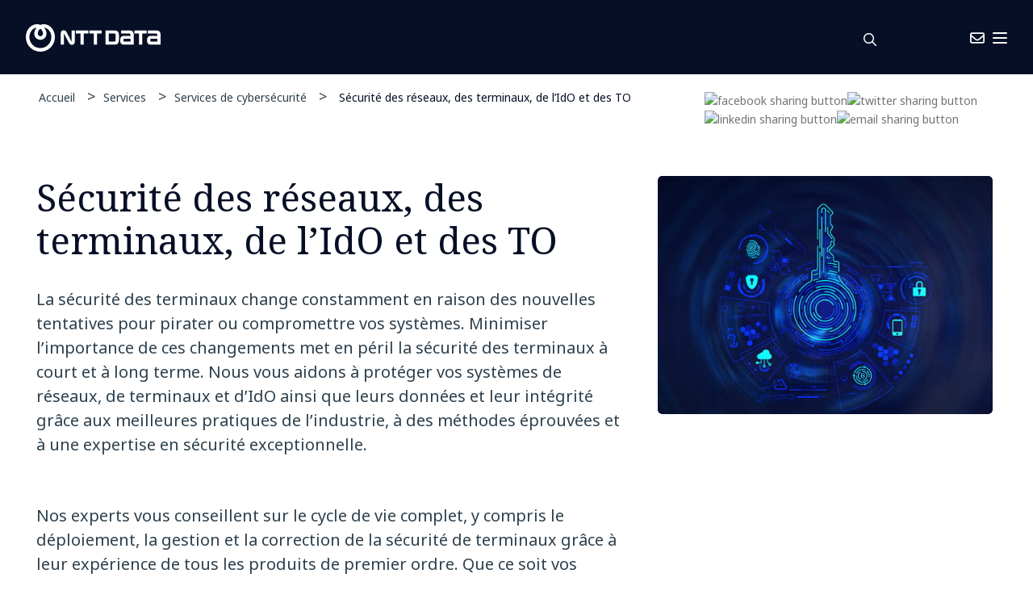

--- FILE ---
content_type: text/html; charset=utf-8
request_url: https://ca.nttdata.com/fr/services/cybersecurity-services/intelligent-network-security
body_size: 14235
content:


<!DOCTYPE html>
<!--[if lt IE 7]>      <html class="no-js lt-ie9 lt-ie8 lt-ie7"> <![endif]-->
<!--[if IE 7]>         <html class="no-js lt-ie9 lt-ie8"> <![endif]-->
<!--[if IE 8]>         <html class="no-js lt-ie9"> <![endif]-->
<!--[if gt IE 8]><!-->
<html class="no-js" lang="fr-CA">
<!--<![endif]-->
<head>

<link href="/fr/-/media/feature/experience-accelerator/bootstrap-4/bootstrap-4/styles/optimized-min.css?t=20220526T150827Z" rel="stylesheet" /><link href="/fr/-/media/themes/nttdataamerica/nttdataamericatheme/ntt-core-libraries/styles/reduced-mediaelementplayer-legacy.css" rel="stylesheet" /><link href="/fr/-/media/themes/nttdataamerica/nttdataamericatheme/ntt-core-libraries/styles/jquery-ui.css" rel="stylesheet" /><link href="/fr/-/media/base-themes/main-theme/styles/optimized-min.css?t=20220526T150829Z" rel="stylesheet" /><link href="/fr/-/media/themes/nttdataamerica/nttdataamericatheme/nttdataamericatheme/styles/pre-optimized-min.css?t=20250812T222152Z" rel="stylesheet" />  <link href="/-/media/themes/NTTDataAmerica/NTTDataAmericaTheme/NTTDataAmericaTheme/countryselectorcss/country-selector.css?v=2026-02-02 17:31:50" rel="stylesheet">


  
<meta name="VIcurrentDateTime" content="639056719109705518" />
<meta name="VirtualFolder" content="/fr/" />
<script type="text/javascript" src="/layouts/system/VisitorIdentification.js"></script>

  
  


<!-- Google Tag Manager --> 
<script>(function(w,d,s,l,i){w[l]=w[l]||[];w[l].push({'gtm.start':
new Date().getTime(),event:'gtm.js'});var f=d.getElementsByTagName(s)[0],
j=d.createElement(s),dl=l!='dataLayer'?'&l='+l:'';j.async=true;j.src=
'https://www.googletagmanager.com/gtm.js?id='+i+dl;f.parentNode.insertBefore(j,f);
})(window,document,'script','dataLayer','GTM-WFT28NB');</script>
<!-- End Google Tag Manager -->


<!-- Google Tag Manager -->
<script>(function(w,d,s,l,i){w[l]=w[l]||[];w[l].push({'gtm.start':
new Date().getTime(),event:'gtm.js'});var f=d.getElementsByTagName(s)[0],
j=d.createElement(s),dl=l!='dataLayer'?'&l='+l:'';j.async=true;j.src=
'https://www.googletagmanager.com/gtm.js?id='+i+dl;f.parentNode.insertBefore(j,f);
})(window,document,'script','dataLayer','GTM-MJDL8KJD');</script>
<!-- End Google Tag Manager -->

<!-- Secure Privacy Script Prod CA-->
  <script>
    if (window.location.hostname.includes('nttdata.com')) {
      // Create and append the preconnect links
      var preconnect1 = document.createElement('link');
      preconnect1.rel = 'preconnect';
      preconnect1.href = 'https://cmp.secureprivacy.ai ';
      preconnect1.crossOrigin = ''; // crossorigin is set as an empty string
      document.head.appendChild(preconnect1);

      var preconnect2 = document.createElement('link');
      preconnect2.rel = 'preconnect';
      preconnect2.href = 'https://app.secureprivacy.ai ';
      preconnect2.crossOrigin = '';
      document.head.appendChild(preconnect2);

      // Create and append the preload links
      var preload1 = document.createElement('link');
      preload1.rel = 'preload';
      preload1.href = 'https://app.secureprivacy.ai/script/684959bbba0fdfe83e9b11cd.js';
      preload1.as = 'script';
      document.head.appendChild(preload1);

      var preload2 = document.createElement('link');
      preload2.rel = 'preload';
      preload2.href = 'https://cmp.secureprivacy.ai/secure-privacy-v2.js';
      preload2.as = 'script';
      document.head.appendChild(preload2);

    } else {
      // Add other scripts or link elements for another domain
    }
  </script>


    <title>S&#233;curit&#233; des r&#233;seaux, des terminaux, de l’IdO et des TO | NTT DATA</title>


<link rel="canonical" href="https://ca.nttdata.com/fr/services/cybersecurity-services/intelligent-network-security" />

                                <link rel="alternate" href="https://us.nttdata.com/en/services/cybersecurity-services/intelligent-network-security" hreflang="x-default" />
                                <link rel="alternate" href="https://ca.nttdata.com/en/services/cybersecurity-services/intelligent-network-security" hreflang="en-CA" />
                                <link rel="alternate" href="https://ca.nttdata.com/fr/services/cybersecurity-services/intelligent-network-security" hreflang="fr-CA" />






    <link href="/fr/-/media/project/nttdataamerica/nttdataamerica/favicon/innovationcurvefuturebluev2.png" rel="shortcut icon" />
<script type='text/javascript' src='https://platform-api.sharethis.com/js/sharethis.js#property=6463b856fea628001aa5376c&product=inline-share-buttons' async='async'></script>




<meta property="og:description"  content="Predict, prevent, and protect with NTT DATA’s Intelligent Network Security—advisory, implementation, and managed services for enduring network resilience." /><meta property="og:title"  content="NTT DATA | Intelligent Network Security" /><meta property="og:url"  content="https://ca.nttdata.com/fr/services/cybersecurity-services/intelligent-network-security" /><meta property="og:image"  content="https://dam.nttdata.com/api/public/content/152733-437897-Clearing-Security-Automation-Blog-517x368.jpg?v=e7c00a9a" />
<script type='text/javascript' src='https://platform-api.sharethis.com/js/sharethis.js#property=6463b856fea628001aa5376c&product=inline-share-buttons' async='async'></script>




<meta  name="description" content="NTT DATA offre des services de sécurité pour les réseaux, les terminaux et l’Internet des objets afin de vous aider à contrer les cybermenaces. Nous comprenons les types de sécurité des terminaux et les technologies de sécurité IdO visant à préserver le fonctionnement de vos systèmes." />
<script type='text/javascript' src='https://platform-api.sharethis.com/js/sharethis.js#property=6463b856fea628001aa5376c&product=inline-share-buttons' async='async'></script>




<meta property="twitter:title"  content="Intelligent Network Security" /><meta property="twitter:card"  content="summary_large_image" />


    <meta name="viewport" content="width=device-width, initial-scale=1"/>


  <link href="/-/media/themes/NTTDataAmerica/NTTDataAmericaTheme/NTTDataAmericaTheme/customcss/override-css.css?v=2026-02-02 17:31:50" rel="stylesheet">
  <script src="//cdn.bc0a.com/autopilot/f00000000254962/autopilot_sdk.js"></script>
  <script src="//cdn.bc0a.com/autopilot/f00000000315137/autopilot_sdk.js"></script>

</head>
<body class="default-device bodyclass">
  
  
<!-- #wrapper -->
<div id="wrapper">
    <!-- #header -->
    <header>
        <div id="header" class="container">
            <div class="row">


<div class="row component column-splitter">
        <div class="col-6 col-lg-4">
            <div class="row"></div>
        </div>
        <div class="col-6 col-lg-8">
            <div class="row"></div>
        </div>
</div>


<div class="component row-splitter">
        <div class=" navbar-collapse collapse container-fluid">
            <div >
                <div class="row">

<div class="row component column-splitter">
        <div class="col-3">
            <div class="row"></div>
        </div>
        <div class="col-9">
            <div class="row">

<div class="row component column-splitter">
        <div class=" sticky-left-navigation">
            <div class="row"></div>
        </div>
        <div class=" sticky-view">
            <div class="row">

    <div class="component rich-text col-12">
        <div class="component-content">
<div class="sticky-view-1">
<a class="sxa-contact-cta-2" href="/fr/contact-us"><i class="fa-solid fa-envelope"></i></a>
</div>
<div class="sticky-view-2">
<i class="after-scroll-icon fa-regular fa-magnifying-glass"></i>
</div>        </div>
    </div>
</div>
        </div>
</div>

<div class="row component column-splitter">
        <div class="col-12 mobile-header-navigation">
            <div class="row">


<div class="component row-splitter">
        <div class="container-fluid">
            <div >
                <div class="row">
<div class="component link-list">
    <div class="component-content">
        
                <ul>
                <li class="item0 odd first last">
<div class="field-link"><a href="/fr/contact-us" data-variantitemid="{28BD656B-2692-4EE0-AD36-4640E4B7EE26}" data-variantfieldname="Link" class="sxa-contact-cta">Nous Joindre</a></div>                </li>
        </ul>
    </div>
</div>
</div>
            </div>
        </div>
        <div class="container-fluid">
            <div >
                <div class="row"></div>
            </div>
        </div>
</div></div>
        </div>
</div></div>
        </div>
</div></div>
            </div>
        </div>
        <div class="container-fluid">
            <div >
                <div class="row">


<div class="component row-splitter">
        <div class=" header-container container-fluid">
            <div >
                <div class="row">

<div class="row component column-splitter">
        <div class="col-lg-2 logo-column">
            <div class="row"><div  class="component image file-type-icon-media-link col-12">
    <div class="component-content">
<a title="Image" href="/fr"><image src="https://dam-americas.nttdata.com/api/public/content/NTT-DATA-Logo?v=4ba3b0db " stylelabs-content-id="778512" height="439" alt="NTT DATA global logo" format="" loading="lazy" width="400" data-variantfieldname="Image" stylelabs-content-type="Image" data-variantitemid="{869FFAA9-CAF9-422A-9765-37E292D9F16D}" thumbnailsrc="https://dam-americas.nttdata.com/api/gateway/778512/thumbnail" /></a>    </div>
</div>
</div>
        </div>
        <div class="col-lg-7 navigation-column">
            <div class="row">
    <div data-componentname='navigation-bar' class="component navigation">
        <div class="component-content">
            <nav class="main-navigation">
 
<ul class="clearfix">
    <li class=" level1 item0 odd first rel-level1">
<div class="field-navigationtitle"><button aria-expanded="false" type="button">Secteurs</button></div>

        <div class="placeholdercss_0 header-navigation-menu"> <div class="row">


<div class="component container col-12">
    <div class="component-content" >
<div class="row">

<div class="row component column-splitter">
        <div class="col-lg-9">
            <div class="row">


<div class="component row-splitter">
        <div class="container-fluid">
            <div >
                <div class="row">
<div class="component title col-12">
    <div class="component-content">
<div class="nav-title view-more-white"><div class="field-title"><a title="Industries" href="/fr/repository/megamenu-navigation/sample-data/industries" data-ga4="header-navigation">Secteurs</a></div></div>    </div>
</div></div>
            </div>
        </div>
        <div class="container-fluid">
            <div >
                <div class="row">

<div class="row component column-splitter">
        <div class="col-8">
            <div class="row">
    <div data-componentname='navigation-bar' class="component sub-navigation col-12 col-lg-6">
        <div class="component-content">
            <nav>
<ul class="clearfix">
        <li class=" level0 submenu item0 odd first last active rel-level1 li-dropdown-menu">
<span class="hideurl" style="display:none"><a href="/fr/services/consulting-services">Consulting Services</a> </span>


<a class="cls-navigationurl" data-ga4="header-navigation" href="">Conseils commerciaux</a>
<ul class="clearfix">
        <li class=" level1 item0 odd first rel-level2">
<span class="hideurl" style="display:none"><a href="/fr/industries/automotive">Automotive</a> </span>


<a class="cls-navigationurl" data-ga4="header-navigation" href="">Automobile</a>

        </li>
        <li class=" level1 item1 even rel-level2">
<span class="hideurl" style="display:none"><a href="/fr/industries/banking-and-financial-services">Banking and Financial Services</a> </span>


<a class="cls-navigationurl" data-ga4="header-navigation" href="">Services bancaires et financiers</a>

        </li>
        <li class=" level1 item2 odd rel-level2">
<span class="hideurl" style="display:none"><a href="/fr/industries/education-and-research">Education and Research</a> </span>


<a class="cls-navigationurl" data-ga4="header-navigation" href="">&#201;ducation et recherche</a>

        </li>
        <li class=" level1 item3 even rel-level2">
<span class="hideurl" style="display:none"><a href="/fr/industries/energy-and-utilities">Energy and Utilities</a> </span>


<a class="cls-navigationurl" data-ga4="header-navigation" href="">&#201;nergie et services publics</a>

        </li>
        <li class=" level1 item4 odd rel-level2">
<span class="hideurl" style="display:none"><a href="/fr/industries/healthcare-and-life-sciences">Healthcare and Life Sciences</a> </span>


<a class="cls-navigationurl" data-ga4="header-navigation" href="">Soins de sant&#233;</a>

        </li>
        <li class=" level1 item5 even last rel-level2">
<span class="hideurl" style="display:none"><a href="/fr/industries/insurance">Insurance</a> </span>


<a class="cls-navigationurl" data-ga4="header-navigation" href="">Assurances</a>

        </li>
</ul>

        </li>
</ul>

            </nav>
        </div>
    </div>



    <div data-componentname='navigation-bar' class="component sub-navigation col-12 col-lg-6">
        <div class="component-content">
            <nav>
<ul class="clearfix">
        <li class=" level0 submenu item0 odd first last active rel-level1 li-dropdown-menu">
<span class="hideurl" style="display:none"> </span>


<a class="cls-navigationurl" data-ga4="header-navigation" href=""></a>
<ul class="clearfix">
        <li class=" level1 item0 odd first rel-level2">
<span class="hideurl" style="display:none"><a href="/fr/industries/life-sciences">Life Sciences</a> </span>


<a class="cls-navigationurl" data-ga4="header-navigation" href="">Sciences de la vie et pharmacie</a>

        </li>
        <li class=" level1 item1 even rel-level2">
<span class="hideurl" style="display:none"><a href="/fr/industries/manufacturing">Manufacturing</a> </span>


<a class="cls-navigationurl" data-ga4="header-navigation" href="">Industrie manufacturi&#232;re et biens de consommation emball&#233;s</a>

        </li>
        <li class=" level1 item2 odd rel-level2">
<span class="hideurl" style="display:none"><a href="/fr/industries/public-sector">Public Sector</a> </span>


<a class="cls-navigationurl" data-ga4="header-navigation" href="">Secteur public</a>

        </li>
        <li class=" level1 item3 even rel-level2">
<span class="hideurl" style="display:none"><a href="/fr/industries/retail">Retail</a> </span>


<a class="cls-navigationurl" data-ga4="header-navigation" href="">Vente au d&#233;tail et biens de consommation courante</a>

        </li>
        <li class=" level1 item4 odd rel-level2">
<span class="hideurl" style="display:none"><a href="/fr/industries/telco-media-and-technology">Telco Media and Technology</a> </span>


<a class="cls-navigationurl" data-ga4="header-navigation" href="">T&#233;l&#233;communications, m&#233;dias et technologie</a>

        </li>
        <li class=" level1 item5 even rel-level2">
<span class="hideurl" style="display:none"><a href="/fr/industries/travel-transportation-and-logistics">Travel transportation and logistics</a> </span>


<a class="cls-navigationurl" data-ga4="header-navigation" href="">Voyages, transport et logistique</a>

        </li>
        <li class=" level1 item6 odd last rel-level2">
<span class="hideurl" style="display:none"><a class="mobile-only" href="/fr/industries">Industries</a> </span>


<a class="cls-navigationurl" data-ga4="header-navigation" href="">See all Industries</a>

        </li>
</ul>

        </li>
</ul>

            </nav>
        </div>
    </div>


</div>
        </div>
        <div class="col-4">
            <div class="row">


</div>
        </div>
</div></div>
            </div>
        </div>
</div></div>
        </div>
        <div class="col-lg-3">
            <div class="row">    <div data-ga4='page-promo' class="component promo">
        <div class="component-content">
<div class="nav-right-content"><figure><image src="https://dam.nttdata.com/api/public/content/GettyImages-1021710000-450x250?v=560c12f3" stylelabs-content-id="878642" alt="Yellow steel bridge and container terminal at dawn" format="" height="250" width="450" data-variantfieldname="Image" stylelabs-content-type="Image" data-variantitemid="{346EF594-1EC2-4F24-BF4F-6832634D9A8C}" thumbnailsrc="https://dam.nttdata.com/api/gateway/878642/thumbnail" /></figure><span class="field-title">Votre guide 2025 sur l'externalisation logistique</span><p class="field-description">Découvrez comment les expéditeurs et les 3PL s’adaptent au changement, adoptent l’IA et améliorent les expériences directes avec les consommateurs. Notre étude complète sur la logistique tierce partie couvre les tendances, les défis et les meilleures pratiques de la chaîne d’approvisionnement.</p><div class="view-more-white field-cta1"><a href="/fr/engage/2025-third-party-logistics-study" data-variantitemid="{346EF594-1EC2-4F24-BF4F-6832634D9A8C}" data-variantfieldname="CTA1">Obtenir l&#39;&#233;tude</a></div></div>        </div>
    </div>
</div>
        </div>
</div></div>    </div>
</div></div></div>
       
    </li>
    <li class=" level1 item1 even rel-level1">
<div class="field-navigationtitle"><button aria-expanded="false" type="button">Services</button></div>

        <div class="placeholdercss_1 header-navigation-menu"> <div class="row">


<div class="component container col-12">
    <div class="component-content" >
<div class="row">

<div class="row component column-splitter">
        <div class="col-lg-9">
            <div class="row">


<div class="component row-splitter">
        <div class="container-fluid">
            <div >
                <div class="row">
<div class="component title col-12">
    <div class="component-content">
<div class="nav-title view-more-white"><div class="field-title"><a title="Services" href="/fr/repository/megamenu-navigation/sample-data/services" data-ga4="header-navigation">Services</a></div></div>    </div>
</div></div>
            </div>
        </div>
        <div class=" main-nav container-fluid">
            <div >
                <div class="row">

<div class="row component column-splitter">
        <div class="col-12">
            <div class="row">
    <div data-componentname='navigation-bar' class="component sub-navigation col-lg-4">
        <div class="component-content">
            <nav>
<ul class="clearfix">
        <li class=" level1 submenu item0 odd first rel-level1 li-dropdown-menu">
<span class="hideurl" style="display:none"><a href="/fr/services/applications">Applications</a> </span>


<a class="cls-navigationurl" data-ga4="header-navigation" href="">Services d’applications</a>
<ul class="clearfix">
        <li class=" level2 item0 odd first rel-level2">
<span class="hideurl" style="display:none"><a href="/fr/services/application-management">Application Management</a> </span>


<a class="cls-navigationurl" data-ga4="header-navigation" href="">Gestion des applications</a>

        </li>
        <li class=" level2 item1 even rel-level2">
<span class="hideurl" style="display:none"><a href="/fr/services/application-development-and-modernization">Application Development and Modernization</a> </span>


<a class="cls-navigationurl" data-ga4="header-navigation" href="">Modernisation d&#39;applications</a>

        </li>
        <li class=" level2 item2 odd rel-level2">
<span class="hideurl" style="display:none"><a href="/fr/services/applications/mainframe-modernization">Conseil aux personnes et aux organisations</a> </span>


<a class="cls-navigationurl" data-ga4="header-navigation" href="">Application and Mainframe Modernization</a>

        </li>
        <li class=" level2 item3 even rel-level2">
<span class="hideurl" style="display:none"><a href="/fr/services/software-development-with-launch-by-ntt-data">Conseil aux personnes et aux organisations</a> </span>


<a class="cls-navigationurl" data-ga4="header-navigation" href="">D&#233;veloppement de logiciels avec Launch by NTT DATA</a>

        </li>
        <li class=" level2 item4 odd last rel-level2">
<span class="hideurl" style="display:none"><a class="mobile-only" href="/fr/services/applications">Voir tous les services d’applications</a> </span>


<a class="cls-navigationurl" data-ga4="header-navigation" href="">Voir tous les services d’applications</a>

        </li>
</ul>

        </li>
        <li class=" level1 item1 even rel-level1 li-dropdown-menu">
<span class="hideurl" style="display:none"><a href="/fr/services/business-process-services">Business Process Services</a> </span>


<a class="cls-navigationurl" data-ga4="header-navigation" href="">Services de processus d&#39;affaires</a>

        </li>
        <li class=" level1 item2 odd last rel-level1 li-dropdown-menu">
<span class="hideurl" style="display:none"><a href="/fr/services/cloud-and-it-infrastructure-services">Cloud and IT Infrastructure Services</a> </span>


<a class="cls-navigationurl" data-ga4="header-navigation" href="">Cloud</a>

        </li>
</ul>

            </nav>
        </div>
    </div>



    <div data-componentname='navigation-bar' class="component sub-navigation col-lg-4">
        <div class="component-content">
            <nav>
<ul class="clearfix">
        <li class=" level0 submenu item0 odd first last active rel-level1 li-dropdown-menu">
<span class="hideurl" style="display:none"> </span>


<a class="cls-navigationurl" data-ga4="header-navigation" href=""></a>
<ul class="clearfix">
        <li class=" level1 submenu item0 odd first rel-level2">
<span class="hideurl" style="display:none"><a href="/fr/services/consulting-services">Consulting Services</a> </span>


<a class="cls-navigationurl" data-ga4="header-navigation" href="">Services-conseils</a>
<ul class="clearfix">
        <li class=" level2 item0 odd first rel-level3">
<span class="hideurl" style="display:none"><a href="/fr/services/consulting-services/technology-strategy-and-innovation">Technology Strategy and Innovation</a> </span>


<a class="cls-navigationurl" data-ga4="header-navigation" href="">Strat&#233;gie technologique et innovation</a>

        </li>
        <li class=" level2 item1 even rel-level3">
<span class="hideurl" style="display:none"><a href="/fr/services/consulting-services/risk-management-and-compliance-consulting">Risk Management and Compliance Consulting</a> </span>


<a class="cls-navigationurl" data-ga4="header-navigation" href="">Gestion des risques et conformit&#233;</a>

        </li>
        <li class=" level2 item2 odd rel-level3">
<span class="hideurl" style="display:none"><a href="/fr/services/consulting-services/supply-chain-consulting">Supply Chain Consulting</a> </span>


<a class="cls-navigationurl" data-ga4="header-navigation" href="">Conseil en cha&#238;ne logistique</a>

        </li>
        <li class=" level2 item3 even rel-level3">
<span class="hideurl" style="display:none"><a href="/fr/services/consulting-services/organization-and-talent-management">Organization and Talent Management</a> </span>


<a class="cls-navigationurl" data-ga4="header-navigation" href="">Organisation et gestion des talents</a>

        </li>
        <li class=" level2 item4 odd last rel-level3">
<span class="hideurl" style="display:none"><a class="mobile-only" href="/fr/services/consulting-services">Consulting Services</a> </span>


<a class="cls-navigationurl" data-ga4="header-navigation" href="">Voir tous les conseils commerciaux</a>

        </li>
</ul>

        </li>
        <li class=" level1 item1 even rel-level2">
<span class="hideurl" style="display:none"><a href="/fr/services/cx-and-digital-products">CX and Digital Products</a> </span>


<a class="cls-navigationurl" data-ga4="header-navigation" href="">CX et produits num&#233;riques</a>

        </li>
        <li class=" level1 item2 odd rel-level2">
<span class="hideurl" style="display:none"><a href="/fr/services/cybersecurity-services">Cybersecurity Services</a> </span>


<a class="cls-navigationurl" data-ga4="header-navigation" href="">Cybers&#233;curit&#233;</a>

        </li>
        <li class=" level1 item3 even rel-level2">
<span class="hideurl" style="display:none"><a href="/fr/services/data-and-analytics">Data and Analytics</a> </span>


<a class="cls-navigationurl" data-ga4="header-navigation" href="">Donn&#233;es et intelligence</a>

        </li>
        <li class=" level1 item4 odd rel-level2">
<span class="hideurl" style="display:none"><a href="/fr/services/enterprise-applications">Conseil aux personnes et aux organisations</a> </span>


<a class="cls-navigationurl" data-ga4="header-navigation" href="">Applications d&#39;entreprise</a>

        </li>
        <li class=" level1 item5 even rel-level2">
<span class="hideurl" style="display:none"><a href="/fr/services/generative-ai">Generative AI</a> </span>


<a class="cls-navigationurl" data-ga4="header-navigation" href="">IA g&#233;n&#233;rative</a>

        </li>
        <li class=" level1 item6 odd last rel-level2">
<span class="hideurl" style="display:none"><a href="/fr/services/global-data-centers">Global Data Centers</a> </span>


<a class="cls-navigationurl" data-ga4="header-navigation" href="">Centres de donn&#233;es mondiaux</a>

        </li>
</ul>

        </li>
</ul>

            </nav>
        </div>
    </div>



    <div data-componentname='navigation-bar' class="component sub-navigation col-lg-4">
        <div class="component-content">
            <nav>
<ul class="clearfix">
        <li class=" level1 submenu item0 odd first rel-level1 li-dropdown-menu">
<span class="hideurl" style="display:none"><a href="#" onclick="javascript:void(0)">javascript:void(0)</a> </span>


<a class="cls-navigationurl" data-ga4="header-navigation" href="">Plateformes num&#233;riques</a>
<ul class="clearfix">
        <li class=" level2 item0 odd first rel-level2">
<span class="hideurl" style="display:none"><a href="/fr/services/accelerate-smart">Accelerate Smart</a> </span>


<a class="cls-navigationurl" data-ga4="header-navigation" href="">L&#39;intelligence en acc&#233;l&#233;r&#233;</a>

        </li>
        <li class=" level2 item1 even rel-level2">
<span class="hideurl" style="display:none"><a href="/fr/industries/insurance/life-and-annuity/global-insurance-digital-platform-for-life-and-annuity">Global Insurance Digital Platform for Life and Annuity</a> </span>


<a class="cls-navigationurl" data-ga4="header-navigation" href="">Plateforme num&#233;rique d&#39;assurance mondiale</a>

        </li>
        <li class=" level2 item2 odd last rel-level2">
<span class="hideurl" style="display:none"><a href="/fr/services/nucleus-intelligent-enterprise-platform">Nucleus Intelligent Enterprise Platform</a> </span>


<a class="cls-navigationurl" data-ga4="header-navigation" href="">Plateforme Nucleus</a>

        </li>
</ul>

        </li>
        <li class=" level1 item1 even rel-level1 li-dropdown-menu">
<span class="hideurl" style="display:none"><a href="/fr/services/digital-workplace-services">Digital Workplace Services</a> </span>


<a class="cls-navigationurl" data-ga4="header-navigation" href="">Milieu de travail num&#233;rique</a>

        </li>
        <li class=" level1 item2 odd rel-level1 li-dropdown-menu">
<span class="hideurl" style="display:none"><a href="/fr/services/edge-as-a-service">Edge service &#224; la demande</a> </span>


<a class="cls-navigationurl" data-ga4="header-navigation" href="">Edge</a>

        </li>
        <li class=" level1 item3 even rel-level1 li-dropdown-menu">
<span class="hideurl" style="display:none"><a href="/fr/services/enterprise-networking">Enterprise Networking</a> </span>


<a class="cls-navigationurl" data-ga4="header-navigation" href="">Services r&#233;seau</a>

        </li>
        <li class=" level1 item4 odd rel-level1 li-dropdown-menu">
<span class="hideurl" style="display:none"><a href="/fr/services/sustainability-services">Sustainability Services</a> </span>


<a class="cls-navigationurl" data-ga4="header-navigation" href="">Sustainability Services</a>

        </li>
        <li class=" level1 item5 even last rel-level1 li-dropdown-menu">
<span class="hideurl" style="display:none"><a href="/fr/services/infrastructure-solutions">Infrastructure Solutions</a> </span>


<a class="cls-navigationurl" data-ga4="header-navigation" href="">Infrastructure Solutions</a>

        </li>
</ul>

            </nav>
        </div>
    </div>


</div>
        </div>
        <div class="col-8">
            <div class="row">

<div class="row component column-splitter">
        <div class="col-6">
            <div class="row"></div>
        </div>
        <div class="col-6">
            <div class="row"></div>
        </div>
</div></div>
        </div>
</div></div>
            </div>
        </div>
</div></div>
        </div>
        <div class="col-lg-3">
            <div class="row">    <div data-ga4='page-promo' class="component promo">
        <div class="component-content">
<div class="nav-right-content"><figure><image src="https://dam.nttdata.com/api/public/content/Global_AI_Report_Hero1_Landscape-450x250?v=bdbeeb9d" format="" height="250" width="450" data-variantfieldname="Image" data-variantitemid="{FE0459B1-4435-4E7A-97C1-914FE03B013B}" thumbnailsrc="https://dam.nttdata.com/api/gateway/981470/thumbnail" /></figure><span class="field-title">Rapport mondial de l’IA 2026 : manuel pour les leaders en IA</span><p class="field-description">Pourquoi la stratégie de l’IA est votre stratégie commerciale : L’accélération vers un état d’IA native. Découvrez les perspectives exécutives des leaders en IA.</p><div class="view-more-white field-cta1"><a href="/fr/engage/2026-global-ai-report-playbook" data-variantitemid="{FE0459B1-4435-4E7A-97C1-914FE03B013B}" data-variantfieldname="CTA1">Acc&#233;dez au manuel</a></div></div>        </div>
    </div>
</div>
        </div>
</div></div>    </div>
</div></div></div>
       
    </li>
    <li class=" level1 item2 odd rel-level1">
<div class="field-navigationtitle"><button aria-expanded="false" type="button">Connaissances</button></div>

        <div class="placeholdercss_2 header-navigation-menu"> <div class="row">


<div class="component container col-12">
    <div class="component-content" >
<div class="row">

<div class="row component column-splitter">
        <div class="col-lg-9">
            <div class="row">


<div class="component row-splitter">
        <div class="container-fluid">
            <div >
                <div class="row">
<div class="component title col-12">
    <div class="component-content">
<div class="nav-title view-more-white"><div class="field-title"><a title="Insights" href="/fr/repository/megamenu-navigation/sample-data/insights" data-ga4="header-navigation">Afficher toutes les informations</a></div></div>    </div>
</div></div>
            </div>
        </div>
        <div class="container-fluid">
            <div >
                <div class="row">

<div class="row component column-splitter">
        <div class="col-12 col-lg-4">
            <div class="row">
<div class="component title col-12">
    <div class="component-content">
<span class="field-title">Par type</span>    </div>
</div>
    <div data-componentname='navigation-bar' class="component sub-navigation col-12">
        <div class="component-content">
            <nav>
<ul class="clearfix">
        <li class=" level1 item0 odd first rel-level1 li-dropdown-menu">
<span class="hideurl" style="display:none"><a href="/fr/case-studies">Case Studies</a> </span>


<a class="cls-navigationurl" data-ga4="header-navigation" href="">&#201;tudes de cas</a>

        </li>
        <li class=" level1 item1 even last rel-level1 li-dropdown-menu">
<span class="hideurl" style="display:none"><a href="/fr/blog">Blog</a> </span>


<a class="cls-navigationurl" data-ga4="header-navigation" href="">Blogues</a>

        </li>
</ul>

            </nav>
        </div>
    </div>


</div>
        </div>
        <div class="col-12 col-lg-4">
            <div class="row">
<div class="component title col-12">
    <div class="component-content">
<span class="field-title">Par sujet</span>    </div>
</div>
    <div data-componentname='navigation-bar' class="component sub-navigation col-12">
        <div class="component-content">
            <nav>
<ul class="clearfix">
        <li class=" level1 item0 odd first rel-level1 li-dropdown-menu">
<span class="hideurl" style="display:none"><a href="/fr/insights/business-resilience">Business Resilience</a> </span>


<a class="cls-navigationurl" data-ga4="header-navigation" href="">R&#233;silience des entreprises</a>

        </li>
        <li class=" level1 item1 even rel-level1 li-dropdown-menu">
<span class="hideurl" style="display:none"><a href="/fr/insights/cloud-computing">Cloud Computing</a> </span>


<a class="cls-navigationurl" data-ga4="header-navigation" href="">informatique en nuage</a>

        </li>
        <li class=" level1 item2 odd rel-level1 li-dropdown-menu">
<span class="hideurl" style="display:none"><a href="/fr/insights/customer-experience">Customer Experience</a> </span>


<a class="cls-navigationurl" data-ga4="header-navigation" href="">Exp&#233;rience client</a>

        </li>
        <li class=" level1 item3 even rel-level1 li-dropdown-menu">
<span class="hideurl" style="display:none"><a href="/fr/insights/the-data-and-ai-advantage">The Data and AI Advantage</a> </span>


<a class="cls-navigationurl" data-ga4="header-navigation" href="">Entreprise ax&#233;e sur les donn&#233;es</a>

        </li>
        <li class=" level1 item4 odd rel-level1 li-dropdown-menu">
<span class="hideurl" style="display:none"><a href="/fr/insights/digital-transformation-and-modernization">Digital Transformation and Modernization</a> </span>


<a class="cls-navigationurl" data-ga4="header-navigation" href="">Transformation num&#233;rique et modernisation</a>

        </li>
        <li class=" level1 item5 even rel-level1 li-dropdown-menu">
<span class="hideurl" style="display:none"><a href="/fr/insights/frictionless-enterprise">Frictionless Enterprise</a> </span>


<a class="cls-navigationurl" data-ga4="header-navigation" href="">Une entreprise sans friction</a>

        </li>
        <li class=" level1 item6 odd last rel-level1 li-dropdown-menu">
<span class="hideurl" style="display:none"><a href="/fr/insights/global-threat-intelligence-report">Global Threat Intelligence Report</a> </span>


<a class="cls-navigationurl" data-ga4="header-navigation" href="">Rapport d&#39;intelligence sur les menaces globales.</a>

        </li>
</ul>

            </nav>
        </div>
    </div>


</div>
        </div>
        <div class="col-12 col-lg-4">
            <div class="row">
    <div data-componentname='navigation-bar' class="component sub-navigation col-12">
        <div class="component-content">
            <nav>
<ul class="clearfix">
        <li class=" level1 item0 odd first rel-level1 li-dropdown-menu">
<span class="hideurl" style="display:none"><a href="/fr/insights/innovation-index">Innovation Index</a> </span>


<a class="cls-navigationurl" data-ga4="header-navigation" href="">Indice d&#39;innovation</a>

        </li>
        <li class=" level1 item1 even rel-level1 li-dropdown-menu">
<span class="hideurl" style="display:none"><a href="/fr/insights/realizing-a-sustainable-future">R&#233;aliser un avenir durable</a> </span>


<a class="cls-navigationurl" data-ga4="header-navigation" href="">R&#233;aliser un avenir durable</a>

        </li>
        <li class=" level1 item2 odd rel-level1 li-dropdown-menu">
<span class="hideurl" style="display:none"><a href="/fr/insights/the-future-of-work">The Future of Work</a> </span>


<a class="cls-navigationurl" data-ga4="header-navigation" href="">L&#39;avenir du travail</a>

        </li>
        <li class=" level1 item3 even last rel-level1 li-dropdown-menu">
<span class="hideurl" style="display:none"><a class="mobile-only" href="/fr/insights">Insights</a> </span>


<a class="cls-navigationurl" data-ga4="header-navigation" href="">See all Insights</a>

        </li>
</ul>

            </nav>
        </div>
    </div>


</div>
        </div>
</div></div>
            </div>
        </div>
</div></div>
        </div>
        <div class="col-4 col-lg-3">
            <div class="row">    <div data-ga4='page-promo' class="component promo col-12">
        <div class="component-content">
<div class="nav-right-content"><figure><image src="https://dam.nttdata.com/api/public/content/Hero-image-Ignite-GettyImages-1453165382_edited_MP2-450x250?v=839021a2" stylelabs-content-id="880961" alt="people sitting on public transportation looking at mobile device" format="" height="250" width="450" data-variantfieldname="Image" stylelabs-content-type="Image" data-variantitemid="{215E25E0-78B9-4257-9311-33CF17F59B7E}" thumbnailsrc="https://dam.nttdata.com/api/gateway/880961/thumbnail" /></figure><span class="field-title">Allumez demain, aujourd'hui.</span><p class="field-description">NTT DATA pense que l'avenir est façonné par ceux qui agissent. Joignez-vous à nous pour transformer les entreprises qui transforment le monde.</p><div class="view-more-white field-cta1"><a href="/fr/about-us/content/ignite-tomorrow-today" data-variantitemid="{215E25E0-78B9-4257-9311-33CF17F59B7E}" data-variantfieldname="CTA1">En savoir plus</a></div></div>        </div>
    </div>
</div>
        </div>
</div></div>    </div>
</div></div></div>
       
    </li>
    <li class=" level1 item3 even rel-level1">
<div class="field-navigationtitle"><button aria-expanded="false" type="button">&#192; propos</button></div>

        <div class="placeholdercss_3 header-navigation-menu"> <div class="row">


<div class="component container col-12">
    <div class="component-content" >
<div class="row">

<div class="row component column-splitter">
        <div class="col-12 col-lg-9">
            <div class="row">


<div class="component row-splitter">
        <div class="container-fluid">
            <div >
                <div class="row">
<div class="component title col-12">
    <div class="component-content">
<div class="nav-title view-more-white"><div class="field-title"><a title="About Us" href="/fr/repository/megamenu-navigation/sample-data/about-us" data-ga4="header-navigation">&#192; propos</a></div></div>    </div>
</div>
<div class="component title col-12">
    <div class="component-content">
    </div>
</div></div>
            </div>
        </div>
        <div class="container-fluid">
            <div >
                <div class="row">

<div class="row component column-splitter">
        <div class="col-12 col-lg-4">
            <div class="row">
<div class="component title col-12">
    <div class="component-content">
<span class="field-title">Qui sommes-nous</span>    </div>
</div>
    <div data-componentname='navigation-bar' class="component sub-navigation col-12">
        <div class="component-content">
            <nav>
<ul class="clearfix">
        <li class=" level1 item0 odd first rel-level1 li-dropdown-menu">
<span class="hideurl" style="display:none"><a title="Pourquoi choisir NTT DATA" href="/fr/about-us/content/why-ntt-data">Pourquoi choisir NTT DATA</a> </span>


<a class="cls-navigationurl" data-ga4="header-navigation" href="">Pourquoi choisir NTT DATA</a>

        </li>
        <li class=" level1 item1 even rel-level1 li-dropdown-menu">
<span class="hideurl" style="display:none"><a href="/fr/about-us/content/ntt-data-in-canada">NTT DATA in Canada</a> </span>


<a class="cls-navigationurl" data-ga4="header-navigation" href="">NTT DATA in Canada</a>

        </li>
        <li class=" level1 item2 odd rel-level1 li-dropdown-menu">
<span class="hideurl" style="display:none"><a title="Pourquoi choisir NTT DATA" href="/fr/about-us/leadership">Leadership</a> </span>


<a class="cls-navigationurl" data-ga4="header-navigation" href="">&#201;quipe de direction</a>

        </li>
        <li class=" level1 item3 even rel-level1 li-dropdown-menu">
<span class="hideurl" style="display:none"><a href="/fr/about-us/content/ignite-tomorrow-today">Ignite tomorrow, today</a> </span>


<a class="cls-navigationurl" data-ga4="header-navigation" href="">Ignite tomorrow, today</a>

        </li>
        <li class=" level1 item4 odd rel-level1 li-dropdown-menu">
<span class="hideurl" style="display:none"><a title="Pourquoi choisir NTT DATA" href="/fr/about-us/content/innovation-at-ntt-data">Innovation at NTT DATA</a> </span>


<a class="cls-navigationurl" data-ga4="header-navigation" href="">Innovation chez NTT DATA</a>

        </li>
        <li class=" level1 item5 even rel-level1 li-dropdown-menu">
<span class="hideurl" style="display:none"><a title="Pourquoi choisir NTT DATA" href="/fr/about-us/content/partners">Partners</a> </span>


<a class="cls-navigationurl" data-ga4="header-navigation" href="">Partenaires</a>

        </li>
        <li class=" level1 item6 odd last rel-level1 li-dropdown-menu">
<span class="hideurl" style="display:none"><a class="mobile-only" href="/fr/about-us">About Us</a> </span>


<a class="cls-navigationurl" data-ga4="header-navigation" href="">See About us homepage</a>

        </li>
</ul>

            </nav>
        </div>
    </div>


</div>
        </div>
        <div class="col-12 col-lg-4">
            <div class="row">
<div class="component title col-12">
    <div class="component-content">
<span class="field-title">NTT DATA en action</span>    </div>
</div>
    <div data-componentname='navigation-bar' class="component sub-navigation col-12">
        <div class="component-content">
            <nav>
<ul class="clearfix">
        <li class=" level1 item0 odd first rel-level1 li-dropdown-menu">
<span class="hideurl" style="display:none"><a href="/fr/case-studies">Case Studies</a> </span>


<a class="cls-navigationurl" data-ga4="header-navigation" href="">&#201;tudes de cas</a>

        </li>
        <li class=" level1 item1 even rel-level1 li-dropdown-menu">
<span class="hideurl" style="display:none"><a href="/fr/news">News</a> </span>


<a class="cls-navigationurl" data-ga4="header-navigation" href="">Actualit&#233;s</a>

        </li>
        <li class=" level1 item2 odd rel-level1 li-dropdown-menu">
<span class="hideurl" style="display:none"><a href="/fr/events">Events</a> </span>


<a class="cls-navigationurl" data-ga4="header-navigation" href="">&#201;v&#233;nements</a>

        </li>
        <li class=" level1 item3 even rel-level1 li-dropdown-menu">
<span class="hideurl" style="display:none"><a href="/fr/about-us/content/sports-sponsorships">Sports Sponsorships</a> </span>


<a class="cls-navigationurl" data-ga4="header-navigation" href="">Commandites sportives</a>

        </li>
        <li class=" level1 item4 odd last rel-level1 li-dropdown-menu">
<span class="hideurl" style="display:none"><a href="/fr/about-us/content/innovation-at-ntt-data/innovation-center">Innovation center</a> </span>


<a class="cls-navigationurl" data-ga4="header-navigation" href="">Studio d&#39;innovation</a>

        </li>
</ul>

            </nav>
        </div>
    </div>


</div>
        </div>
        <div class="col-12 col-lg-4">
            <div class="row">
<div class="component title col-12">
    <div class="component-content">
<span class="field-title">Notre engagement</span>    </div>
</div>
    <div data-componentname='navigation-bar' class="component sub-navigation col-12">
        <div class="component-content">
            <nav>
<ul class="clearfix">
        <li class=" level1 item0 odd first rel-level1 li-dropdown-menu">
<span class="hideurl" style="display:none"><a href="/fr/about-us/content/what-we-believe">What we believe</a> </span>


<a class="cls-navigationurl" data-ga4="header-navigation" href="">Ce que nous croyons</a>

        </li>
        <li class=" level1 item1 even rel-level1 li-dropdown-menu">
<span class="hideurl" style="display:none"><a href="/fr/about-us/content/corporate-social-responsibility">Responsabilit&#233; sociale d&#39;entreprise</a> </span>


<a class="cls-navigationurl" data-ga4="header-navigation" href="">Responsabilit&#233; sociale d&#39;entreprise</a>

        </li>
        <li class=" level1 item2 odd last rel-level1 li-dropdown-menu">
<span class="hideurl" style="display:none"><a href="/fr/about-us/content/sustainability">Sustainability</a> </span>


<a class="cls-navigationurl" data-ga4="header-navigation" href="">Sustainability</a>

        </li>
</ul>

            </nav>
        </div>
    </div>


</div>
        </div>
        <div class="col-12 col-lg-4">
            <div class="row">
    <div data-componentname='navigation-bar' class="component sub-navigation col-12">
        <div class="component-content">
            <nav>
<ul class="clearfix">
        <li class=" level0 submenu item0 odd first last active rel-level1 li-dropdown-menu">
<span class="hideurl" style="display:none"><a href="#" onclick="javascript:void(0)">javascript:void(0)</a> </span>


<a class="cls-navigationurl" data-ga4="header-navigation" href=""></a>
<ul class="clearfix">
        <li class=" level1 item0 odd first rel-level2">
<span class="hideurl" style="display:none"> </span>


<a class="cls-navigationurl" data-ga4="header-navigation" href=""></a>

        </li>
        <li class=" level1 item1 even rel-level2">
<span class="hideurl" style="display:none"> </span>


<a class="cls-navigationurl" data-ga4="header-navigation" href=""></a>

        </li>
        <li class=" level1 item2 odd rel-level2">
<span class="hideurl" style="display:none"> </span>


<a class="cls-navigationurl" data-ga4="header-navigation" href=""></a>

        </li>
        <li class=" level1 item3 even rel-level2">
<span class="hideurl" style="display:none"> </span>


<a class="cls-navigationurl" data-ga4="header-navigation" href=""></a>

        </li>
        <li class=" level1 item4 odd rel-level2">
<span class="hideurl" style="display:none"> </span>


<a class="cls-navigationurl" data-ga4="header-navigation" href=""></a>

        </li>
        <li class=" level1 item5 even rel-level2">
<span class="hideurl" style="display:none"> </span>


<a class="cls-navigationurl" data-ga4="header-navigation" href=""></a>

        </li>
        <li class=" level1 item6 odd last rel-level2">
<span class="hideurl" style="display:none"> </span>


<a class="cls-navigationurl" data-ga4="header-navigation" href=""></a>

        </li>
</ul>

        </li>
</ul>

            </nav>
        </div>
    </div>


</div>
        </div>
        <div class="col-12 col-lg-4">
            <div class="row"></div>
        </div>
</div></div>
            </div>
        </div>
        <div class="container-fluid">
            <div >
                <div class="row"></div>
            </div>
        </div>
</div></div>
        </div>
        <div class="col-12 col-lg-3">
            <div class="row">    <div data-ga4='page-promo' class="component promo col-12">
        <div class="component-content">
<div class="nav-right-content"><figure><image src="https://dam.nttdata.com/api/public/content/iStock-506870508-450x250?v=46479cd8" stylelabs-content-id="887457" alt="Drone is flying in beautiful garden" format="" height="250" width="450" data-variantfieldname="Image" stylelabs-content-type="Image" data-variantitemid="{95CFF305-B8D2-4F80-AF84-518184F6C22C}" thumbnailsrc="https://dam.nttdata.com/api/gateway/887457/thumbnail" /></figure><span class="field-title">Stratégie de développement durable chez NTT DATA</span><p class="field-description">Nous transformons les entreprises pour assurer leur succès, bouleversons les industries pour le bien et façonnons un monde meilleur pour tous. Découvrez pourquoi nous nous classons dans parmi le 1 % des meilleurs fournisseurs TI dans le S&amp;P Global Sustainability Rating.</p><div class="view-more-white field-cta1"><a href="/fr/about-us/content/sustainability" data-variantitemid="{95CFF305-B8D2-4F80-AF84-518184F6C22C}" data-variantfieldname="CTA1">En savoir plus</a></div></div>        </div>
    </div>
</div>
        </div>
</div></div>    </div>
</div></div></div>
       
    </li>
    <li class=" level1 item4 odd rel-level1">
<div class="field-navigationtitle"><button aria-expanded="false" type="button">Carri&#232;res</button></div>

        <div class="placeholdercss_4 header-navigation-menu"> <div class="row">


<div class="component container col-12">
    <div class="component-content" >
<div class="row">

<div class="row component column-splitter">
        <div class="col-12 col-lg-9">
            <div class="row">


<div class="component row-splitter">
        <div class="container-fluid">
            <div >
                <div class="row">
<div class="component title col-12">
    <div class="component-content">
<div class="nav-title view-more-white"><div class="field-title"><a title="Careers" href="/fr/repository/megamenu-navigation/sample-data/careers" data-ga4="header-navigation">Carri&#232;res</a></div></div>    </div>
</div></div>
            </div>
        </div>
        <div class="container-fluid">
            <div >
                <div class="row">

<div class="row component column-splitter">
        <div class="col-6">
            <div class="row">
<div class="component title col-12">
    <div class="component-content">
    </div>
</div>
    <div data-componentname='navigation-bar' class="component sub-navigation col-12">
        <div class="component-content">
            <nav>
<ul class="clearfix">
        <li class=" level1 item0 odd first rel-level1 li-dropdown-menu">
<span class="hideurl" style="display:none"><a href="https://nttdata.eightfold.ai/careers" rel="noopener noreferrer" target="_blank">https://nttdata.eightfold.ai/careers</a> </span>


<a class="cls-navigationurl" data-ga4="header-navigation" href="">Recherche d’emplois</a>

        </li>
        <li class=" level1 item1 even last rel-level1 li-dropdown-menu">
<span class="hideurl" style="display:none"><a href="https://careers.services.global.ntt/global/en/home/?utm_source=nttdata-services&amp;utm_medium=careers-page" rel="noopener noreferrer" target="_blank">Global Opportunities</a> </span>


<a class="cls-navigationurl" data-ga4="header-navigation" href="">Opportunit&#233;s Mondiales</a>

        </li>
</ul>

            </nav>
        </div>
    </div>


</div>
        </div>
        <div class="col-6">
            <div class="row">
<div class="component title col-12">
    <div class="component-content">
    </div>
</div>
    <div data-componentname='navigation-bar' class="component sub-navigation col-12">
        <div class="component-content">
            <nav>
<ul class="clearfix">
        <li class=" level1 item0 odd first rel-level1 li-dropdown-menu">
<span class="hideurl" style="display:none"><a href="/fr/careers/campus-to-career">Campus to Career</a> </span>


<a class="cls-navigationurl" data-ga4="header-navigation" href="">Du campus au march&#233; du travail</a>

        </li>
        <li class=" level1 item1 even rel-level1 li-dropdown-menu">
<span class="hideurl" style="display:none"><a class="mobile-only" href="/fr/careers">Careers</a> </span>


<a class="cls-navigationurl" data-ga4="header-navigation" href="">See Careers homepage</a>

        </li>
        <li class=" level1 item2 odd last rel-level1 li-dropdown-menu">
<span class="hideurl" style="display:none"><a href="/fr/careers/it-contract-assignments">IT Contract Assignments</a> </span>


<a class="cls-navigationurl" data-ga4="header-navigation" href="">Contrats de travail dans l&#39;Informatique</a>

        </li>
</ul>

            </nav>
        </div>
    </div>


</div>
        </div>
</div></div>
            </div>
        </div>
</div></div>
        </div>
        <div class="col-12 col-lg-3">
            <div class="row">    <div data-ga4='page-promo' class="component promo col-12">
        <div class="component-content">
<div class="nav-right-content"><figure><image src="https://dam.nttdata.com/api/public/content/GettyImages-1203916511-450x250-webp?v=7e9769d3" stylelabs-content-id="819840" alt="woman holding up hand heart infront of rainbow mural" format="" height="250" width="450" data-variantfieldname="Image" stylelabs-content-type="Image" data-variantitemid="{9A14CBE0-7EE8-4F7E-9918-F74636F78577}" thumbnailsrc="https://dam.nttdata.com/api/gateway/819840/thumbnail" /></figure><span class="field-title">Meilleur employeur 2023 pour l'égalité au travail des personnes LGBTQ+</span><p class="field-description">NTT DATA est reconnu pour la deuxième année consécutive par India Workplace Equality Index et Human Rights Campaign aux États-Unis et au Mexique.</p><div class="view-more-white field-cta1"><a data-variantitemid="{9A14CBE0-7EE8-4F7E-9918-F74636F78577}" data-variantfieldname="CTA1">Lire le communiqu&#233;</a></div></div>        </div>
    </div>
</div>
        </div>
</div></div>    </div>
</div></div></div>
       
    </li>
    <li class=" level1 item5 even last rel-level1">
 <a title="Case Studies" href="/fr/repository/megamenu-navigation/sample-data/case-studies"><div class="field-navigationtitle">&#201;tudes de cas</div></a>

        <div class="placeholdercss_5 header-navigation-menu"> <div class="row">


<div class="component container col-12">
    <div class="component-content" >
<div class="row">

<div class="row component column-splitter">
        <div class="col-12 col-lg-9">
            <div class="row">


<div class="component row-splitter">
        <div class="container-fluid">
            <div >
                <div class="row">
<div class="component title col-12">
    <div class="component-content">
<div class="nav-title view-more-white"><div class="field-title"><a title="About Us" href="/fr/repository/megamenu-navigation/sample-data/about-us" data-ga4="header-navigation">&#192; propos</a></div></div>    </div>
</div></div>
            </div>
        </div>
        <div class=" main-nav container-fluid">
            <div >
                <div class="row"></div>
            </div>
        </div>
</div></div>
        </div>
        <div class="col-12 col-lg-3">
            <div class="row">    <div data-ga4='page-promo' class="component promo col-12">
        <div class="component-content">
<div class="nav-right-content"><figure><image src="https://dam.nttdata.com/api/public/content/GettyImages-1514322847-450x250?v=8924d641" stylelabs-content-id="808481" alt="waterfall among rainforest trees" format="" height="250" width="450" data-variantfieldname="Image" stylelabs-content-type="Image" data-variantitemid="{F4F908F6-98A7-4DAE-8DD4-9570922E4FCB}" thumbnailsrc="https://dam.nttdata.com/api/gateway/808481/thumbnail" /></figure><span class="field-title">Durabilité pour les fabricants</span><p class="field-description">Lisez la troisième partie de notre série sur la durabilité et découvrez comment la numérisation peut aider à relever de grands défis.</p><div class="view-more-white field-cta1"><a href="/fr/blog/2023/february/the-attainability-of-sustainability-for-manufacturers" data-variantitemid="{F4F908F6-98A7-4DAE-8DD4-9570922E4FCB}" data-variantfieldname="CTA1">Lire le blogue</a></div></div>        </div>
    </div>
</div>
        </div>
</div></div>    </div>
</div></div></div>
       
    </li>
</ul>

            </nav>
        </div>
    </div>



</div>
        </div>
        <div class="col-lg-1 country-selector-column">
            <div class="row">

    <div class="component rich-text bold-navy-background-statistics col-12">
        <div class="component-content">

<nav class="country-selector" data-toggle="modal" data-target="#countrySelectorModal">

<div class="desktop-specific-selector">

<ul class="text-capitalize country-list">

<li class="country-item">
<button type="button">
<img src="https://dam.nttdata.com/api/public/content/Canada_flag?v=ebfdd27c" alt="flag"> 

<img src="https://dam.nttdata.com/api/public/content/98a75435e32844d9b2ce8d03a6570c37?v=c20b0413" alt="down-arrow" class="down-arrow">
</button>
</li>

</ul>

</div><!--desktop-sepcific-->
 
<div class="mobile-specific-selector">

<img src="https://dam.nttdata.com/api/public/content/Canada_flag?v=ebfdd27c" alt="flag">  Canada - French

</div><!---mobile specific selector--->

</nav>        </div>
    </div>

<div class="modal country-selector-modal fade" id="countrySelectorModal" tabindex="0" aria-labelledby="countrySelectorModalLabel" aria-hidden="true">
    <div class="modal-dialog">
        <div class="modal-content country-selector-modal-content">
            <div class="container-fluid">
                <div class="row">
                    <div class="col-sm-12">
                        <div class="new_countrySelect-container">
                            <div class="new_countrySelect-header">
                                <span id="display_title_CountrySelector"></span>
                                <span class="mob-d-none" id="closeHeader_CountrySelector" data-toggle="modal" data-target="#countrySelectorModal"><i class="fa-solid fa-xmark"></i></span>
                            </div>
                            <div class="new_countrySelect-CurrentLabel" id="new_countrySelect-CurrentLabel"></div>
                            <div class="new_countrySelect-inputArea">
                                <label for="inputCountry" id="display_label_CountrySelector"></label>
                                <div class="new_countrySelector_Inputcntr">
                                    <input type="text" id="inputCountry" onkeyup="countryFilterFunc(this.value)" autocomplete="off" />
                                    <span id="country_search" class="country_search"><i class="fa-solid fa-magnifying-glass"></i></span>
                                    <span id="country_search_close" class="country_search_close" onclick="resetCountryList()"><i class="fa-solid fa-circle-xmark"></i></span>
                                </div>

                            </div>
                            <div class="new_countrySelect-suggestArea" id="new_countrySelectSuggestion"></div>
                            <div class="new_countrySelect-notAvailable" id="new_countrySelectnotAvailable">
                            </div>
                        </div>
                    </div>
                </div>
            </div>
        </div>
    </div>
    <input type="hidden" id="cs-targetHostname" value="ca.nttdata.com" />
    <input type="hidden" id="cs-virtualFolder" value="/fr/" />
    <input type="hidden" id="cs-language" value="fr-CA" />
            <input type="hidden" id="cs-ipaddress" value="18.219.113.53" />

</div>
</div>
        </div>
        <div class="col-lg-1 search-box-column">
            <div class="row">
<div class="component search-box horizontal col-12 sxa-on-load-search" data-properties='{"endpoint":"/fr/sxa/search/results/","suggestionEndpoint":"/fr/sxa/search/suggestions/","suggestionsMode":"ShowSearchResults","resultPage":"/fr/search-results","targetSignature":"globalsearchresults","v":"{BDC7B711-CD0D-4145-8815-E24701309623}","s":"{F55DDDA8-0FFF-4A10-812F-E3FE5A43D3E2}|{48CABA15-3104-4049-8D30-13173AF66B4B}","p":5,"l":"fr-CA","languageSource":"CurrentLanguage","searchResultsSignature":"globalsearchresults","itemid":"{EE710BE0-17AF-4D3D-A737-02F8AD2F564D}","minSuggestionsTriggerCharacterCount":3}'>
    <div class="component-content">
        
                <input type="search" class="search-box-input" autocomplete="off" name="textBoxSearch" maxlength="100" placeholder="Search for services or information" />
    </div>
</div>
</div>
        </div>
        <div class="col-lg-1 contact-us-column">
            <div class="row">
<div class="component link-list col-12">
    <div class="component-content">
        
                <ul>
                <li class="item0 odd first last">
<div class="field-link"><a href="/fr/contact-us" data-variantitemid="{28BD656B-2692-4EE0-AD36-4640E4B7EE26}" data-variantfieldname="Link" class="sxa-contact-cta">Nous Joindre</a></div>                </li>
        </ul>
    </div>
</div>
</div>
        </div>
</div></div>
            </div>
        </div>
        <div class="container-fluid">
            <div >
                <div class="row"></div>
            </div>
        </div>
</div></div>
            </div>
        </div>
</div><div class="component plain-html">
    <div class="component-content">
<!-- Google Tag Manager (noscript) -->
<noscript><iframe src="https://www.googletagmanager.com/ns.html?id=GTM-MJDL8KJD"
height="0" width="0" style="display:none;visibility:hidden"></iframe></noscript>
<!-- End Google Tag Manager (noscript) -->    </div>
</div><div class="component plain-html">
    <div class="component-content">
<div class="mega-menu-icon">
                        <button class="navbar-toggler collapsed" type="button" data-toggle="collapse" data-target="#navbarSupportedContent" aria-controls="navbarSupportedContent" aria-expanded="false" aria-label="Toggle navigation">
                              <span class="navbar-toggler-icon"></span>
                              <span class="navbar-toggler-icon"></span>
                              <span class="navbar-toggler-icon"></span>
                            </button>
                  </div>    </div>
</div></div>
        </div>
    </header>
    <!-- /#header -->
    <!-- #content -->
    <main>
        <div id="content" class="container">
            <div class="row">
<div class="component snippet">
    <div class="component-content">
            <div class="snippet-inner">
                <div class="snippet-container">



<div class="snippet">
<div class="row">


<div class="component row-splitter">
        <div class=" services-detail-snippet container-fluid">
            <div >
                <div class="row">


<div class="component container col-12">
    <div class="component-content" >
<div class="row">

<div class="row component column-splitter">
        <div class="col-lg-6">
            <div class="row">
<div class="component breadcrumb navigation-title col-12">
    <div class="component-content">
        <nav>
            <ol>
                    <li class="breadcrumb-item home">
<div class="navigation-title field-navigationtitle"><a title="Home" href="/fr">Accueil</a></div>                            <span class="separator">&gt;</span>
                    </li>
                    <li class="breadcrumb-item ">
<div class="navigation-title field-navigationtitle"><a title="Services" href="/fr/services">Services</a></div>                            <span class="separator">&gt;</span>
                    </li>
                    <li class="breadcrumb-item ">
<div class="navigation-title field-navigationtitle"><a title="Cybersecurity Services" href="/fr/services/cybersecurity-services">Services de cybers&#233;curit&#233;</a></div>                            <span class="separator">&gt;</span>
                    </li>
                    <li class="breadcrumb-item last">
<div class="navigation-title field-navigationtitle"><a title="Intelligent Network Security" href="/fr/services/cybersecurity-services/intelligent-network-security">S&#233;curit&#233; des r&#233;seaux, des terminaux, de l’IdO et des TO</a></div>                            <span class="separator">&gt;</span>
                    </li>
            </ol>
        </nav>
    </div>
</div>
</div>
        </div>
        <div class="col-lg-6">
            <div class="row">

    <div class="component rich-text bold-navy-background-statistics col-12">
        <div class="component-content">
<!-- ShareThis BEGIN --> <div class="sharethis-inline-share-buttons st-right  st-inline-share-buttons st-animated         " id="st-1"><div class="st-btn st-first" data-network="facebook" style="display: inline-block;">
  <img alt="facebook sharing button" src="https://platform-cdn.sharethis.com/img/facebook.svg">
  
</div><div class="st-btn" data-network="twitter" style="display: inline-block;">
  <img alt="twitter sharing button" src="https://platform-cdn.sharethis.com/img/twitter.svg">
  
</div><div class="st-btn" data-network="linkedin" style="display: inline-block;">
  <img alt="linkedin sharing button" src="https://platform-cdn.sharethis.com/img/linkedin.svg">
  
</div><div class="st-btn st-last" data-network="email" style="display: inline-block;">
  <img alt="email sharing button" src="https://platform-cdn.sharethis.com/img/email.svg">
  
</div></div> <!-- ShareThis END -->        </div>
    </div>
</div>
        </div>
</div></div>    </div>
</div>    <div  class="component promo slider-box-2 split-banner-max-width col-12">
        <div class="component-content">
<div class="banner-carousel"><div class="banner-left-white"><div class="banner-container"><div class="banner-left"><div class="banner-content-with-logo"><div class="banner-left-content"><h1 class="field-slidetext">Sécurité des réseaux, des terminaux, de l’IdO et des TO</h1><p class="field-slidedescription"><p>La sécurité des terminaux change constamment en raison des nouvelles tentatives pour pirater ou compromettre vos systèmes. Minimiser l’importance de ces changements met en péril la sécurité des terminaux à court et à long terme.  Nous vous aidons à protéger vos systèmes de réseaux, de terminaux et d’IdO ainsi que leurs données et leur intégrité grâce aux meilleures pratiques de l’industrie, à des méthodes éprouvées et à une expertise en sécurité exceptionnelle.</p>
<br><p>Nos experts vous conseillent sur le cycle de vie complet, y compris le déploiement, la gestion et la correction de la sécurité de terminaux grâce à leur expérience de tous les produits de premier ordre. Que ce soit vos réseaux, vos terminaux ou l’Internet des objets, nos services de conseil, de mise en œuvre et de gestion vous aident à prédire et à prévenir la constante vague de cybermenaces et à vous protéger contre celles-ci.</p></p><div class="cta-container"><div class="btn-common btn-understand-border field-slidecta1"><a href="/fr/contact-us" data-variantitemid="{47397F67-2FFA-4211-807D-2EA39E861AE3}" data-variantfieldname="SlideCTA1">Nous contacter</a></div></div><picture></picture></div></div></div><div class="banner-right"><div class="banner-img"><picture>


<source media="(min-width:576px)" srcset="https://dam.nttdata.com/api/public/content/152733-437897-Clearing-Security-Automation-Blog-517x368.jpg" alt="NTT DATA Services Security Automation Blog">
  

<img src="https://dam.nttdata.com/api/public/content/152733-437897-Clearing-Security-Automation-Blog-517x368.jpg" alt="NTT DATA Services Security Automation Blog">
</picture></div></div></div></div></div>        </div>
    </div>



<div class="component container col-12">
    <div class="component-content" >
<div class="row">

    <div class="component rich-text col-12 our-services-heading">
        <div class="component-content">
<h2>Nos services</h2>        </div>
    </div>
<div class="component promo col-12 equal-grid">
    <div class="component-content">
<div><div class="featured-card background-light-grey"><h4 class="field-title">Services consultatifs</h4><p class="field-content"><p>Soyez conscient des menaces qui guettent l’Internet des objets et comprenez la complexité des systèmes connectés afin de déterminer les risques les plus élevés.</p></p></div><div class="featured-card background-light-grey"><h4 class="field-title">Services de mise en œuvre</h4><p class="field-content"><p>Tirez parti de notre expertise en mise en œuvre de la protection des terminaux, du contrôle d’accès réseau et des appareils de sécurité réseau.</p></p></div><div class="featured-card background-light-grey"><h4 class="field-title">Protection intelligente des terminaux</h4><p class="field-content"><p>Tirez le meilleur parti de Microsoft Defender of Endpoints et de notre équipe mondiale d'experts en sécurité pour évoluer vers un environnement de type « confiance zéro ». </p></p><div class="view-more field-link"><a href="/fr/services/cybersecurity-services/intelligent-network-security/intelligent-endpoint-protection" data-variantitemid="{FA4875F4-0C67-4F44-952F-86D40BDDDDA6}" data-variantfieldname="Link">Intelligent Endpoint Protection</a></div></div><div class="featured-card background-light-grey"><h4 class="field-title">Services g&#233;r&#233;s</h4><p class="field-content"><p>Concentrez-vous sur les initiatives principales grâce aux services gérés complets qui peuvent couvrir chaque aspect de la sécurité des terminaux et des réseaux.</p></p></div></div>    </div>
</div></div>    </div>
</div>

    <div class="component rich-text full-width-align-center col-12">
        <div class="component-content">
<div class="field-text"><h2>IDC a désigné NTT comme un chef de fil dans son MarketScape pour <a href="https://hello.global.ntt/en-us/insights/idc-marketscape-worldwide-mss-2020-vendor-assessment" target="_blank">les services de sécurité gérés à l’échelle mondiale. –Septembre 2020</a></h2>
</div>        </div>
    </div>
</div>
            </div>
        </div>
</div></div></div>

                </div>
            </div>    
    </div>
</div>
</div>
        </div>
    </main>
    <!-- /#content -->
    <!-- #footer -->
    <footer>
        <div id="footer" class="container">
            <div class="row">



<div class="component row-splitter">
        <div class="container-fluid">
            <div >
                <div class="row">

    <div class="component rich-text col-12">
        <div class="component-content">
<div class="footer-ribbon">
<div class="footer-mini-container">
<img src="/~/media/Project/NTTDataAmerica/NTTDataAmerica/Sample Images/ribbon-logo.svg" class="ribbon-logo" alt="ruban-logo">
<ul class="footer-banner-container">
    <li><a href="/fr/contact-us"> Contact </a>
    </li>
    <li><a href="/fr/submit-an-rfp"> Soumettre un appel d’offres </a>
    </li>
    <li><a href="/fr/subscription-center/subscribe-to-insights"> S'abonner à Insights </a>
    </li>
    <li><a href="/fr/subscription-center/subscribe-to-our-blogs"> S'abonner au blogue</a></li>
</ul>
</div>
<!--footer-mini-container-->
</div>        </div>
    </div>



<div class="component row-splitter">
        <div class=" footer-below-ribbon container-fluid">
            <div >
                <div class="row">


<div class="component row-splitter">
        <div class="container-fluid">
            <div >
                <div class="row">


<div class="component row-splitter">
        <div class="container-fluid">
            <div >
                <div class="row">

<div class="row component column-splitter">
        <div class="col-lg-5">
            <div class="row">


<div class="component row-splitter">
        <div class="container-fluid">
            <div >
                <div class="row"><div  class="component image file-type-icon-media-link col-12">
    <div class="component-content">
<a title="footer-logo" href="/fr"><image src="https://dam.nttdata.com/api/public/content/778512-NTTDATA-global-logo?v=daf7b171" stylelabs-content-id="778512" height="439" alt="NTT DATA global logo" format="" loading="lazy" width="1597" data-variantfieldname="Image" stylelabs-content-type="Image" data-variantitemid="{BB7AAEA6-1FA3-4985-AC3F-E35CBF93CD04}" thumbnailsrc="https://dam.nttdata.com/api/gateway/778512/thumbnail" /></a>    </div>
</div>
</div>
            </div>
        </div>
        <div class="container-fluid">
            <div >
                <div class="row">


<div class="component row-splitter">
        <div class="container-fluid">
            <div >
                <div class="row"></div>
            </div>
        </div>
        <div class="container-fluid">
            <div >
                <div class="row">


<div class="component row-splitter">
        <div class="container-fluid">
            <div >
                <div class="row">
<div class="component link-list social-link-list col-12">
    <div class="component-content">
        
                <ul>
                <li class="item0 odd first">
<div class="field-link"><a href="https://www.facebook.com/NTTDATANorthAmerica/" rel="noopener noreferrer" data-variantitemid="{51F705EF-20F0-4BC6-967C-4BE5168C9952}" data-variantfieldname="Link" class="facebook" target="_blank"> </a></div>                </li>
                <li class="item1 even">
<div class="field-link"><a href="https://www.linkedin.com/company/ntt-data-americas/" rel="noopener noreferrer" data-variantitemid="{151CF271-B911-46C4-ACC1-313213AEB91F}" data-variantfieldname="Link" class="linkedin" target="_blank"> </a></div>                </li>
                <li class="item2 odd">
<div class="field-link"><a href="https://twitter.com/NTT_DATA_NA" rel="noopener noreferrer" data-variantitemid="{DEDEB35B-3701-44FC-8287-C79BB3BE9CCF}" title=" " data-variantfieldname="Link" class="twitter" target="_blank">  </a></div>                </li>
                <li class="item3 even">
<div class="field-link"><a href="https://www.youtube.com/@nttdatanorthamerica" rel="noopener noreferrer" data-variantitemid="{B8EC9538-355B-4176-BF54-C31AF2213E55}" data-variantfieldname="Link" class="youtube" target="_blank"> </a></div>                </li>
                <li class="item4 odd last">
<div class="field-link"><a href="https://www.instagram.com/nttdataplus/" rel="noopener noreferrer" data-variantitemid="{4422423C-A48D-4F7E-9510-D84AB86FEC46}" data-variantfieldname="Link" class="instagram" target="_blank">https://www.instagram.com/nttdataplus/</a></div>                </li>
        </ul>
    </div>
</div>
</div>
            </div>
        </div>
        <div class="container-fluid">
            <div >
                <div class="row"></div>
            </div>
        </div>
</div></div>
            </div>
        </div>
</div></div>
            </div>
        </div>
</div></div>
        </div>
        <div class="col-lg-7">
            <div class="row">

<div class="row component column-splitter">
        <div class="col-lg-7">
            <div class="row">
<div class="component link-list footer-list col-7">
    <div class="component-content">
        <h3>SERVICES</h3>
                <ul>
                <li class="item0 odd first">
<div class="field-link"><a href="/fr/industries" data-variantitemid="{8B4E3482-2FE8-4567-A844-35C402240747}" data-variantfieldname="Link">Secteurs</a></div>                </li>
                <li class="item1 even">
<div class="field-link"><a href="/fr/services" data-variantitemid="{37D3AAE9-059A-427C-85FC-1EF92907E587}" data-variantfieldname="Link">Services</a></div>                </li>
                <li class="item2 odd">
<div class="field-link"><a href="/fr/insights" data-variantitemid="{BA1EECB8-C9D1-4E38-B023-533BC4129E8E}" data-variantfieldname="Link">Connaissances</a></div>                </li>
                <li class="item3 even">
<div class="field-link"><a href="/fr/about-us" data-variantitemid="{92ABD22D-A8D2-4C9B-B13D-36ABCC389934}" data-variantfieldname="Link">&#192; propos</a></div>                </li>
                <li class="item4 odd">
<div class="field-link"><a href="/fr/careers" data-variantitemid="{C455DD3F-647B-4C3A-9B37-8992A83223B1}" data-variantfieldname="Link">Carri&#232;res</a></div>                </li>
                <li class="item5 even">
<div class="field-link"><a href="/fr/case-studies" data-variantitemid="{6DF2610D-3E0C-4A46-B49F-E409D1ED542F}" data-variantfieldname="Link"> &#201;tudes de cas</a></div>                </li>
                <li class="item6 odd last">
<div class="field-link"><a href="/fr/contact-us" data-variantitemid="{95C0B0EE-69E8-47B8-8CF9-07B8F0978FF9}" data-variantfieldname="Link">Nous Joindre</a></div>                </li>
        </ul>
    </div>
</div>

<div class="component link-list footer-list col-5">
    <div class="component-content">
        <h3>Ressources</h3>
                <ul>
                <li class="item0 odd first">
<div class="field-link"><a href="/fr/blog" data-variantitemid="{58E5F5DB-C5A8-4255-B5F5-001F404D51C0}" data-variantfieldname="Link">Blogues</a></div>                </li>
                <li class="item1 even">
<div class="field-link"><a href="/fr/events" data-variantitemid="{20E2782E-3851-44E1-B9F0-9CE39A67ADAE}" data-variantfieldname="Link">&#201;v&#233;nements</a></div>                </li>
                <li class="item2 odd">
<div class="field-link"><a href="https://www.nttdata.com/global/en/investors" rel="noopener noreferrer" data-variantitemid="{AD5DD218-A55C-44EF-A4C4-59668BFC0146}" data-variantfieldname="Link" target="_blank">Investisseurs</a></div>                </li>
                <li class="item3 even">
<div class="field-link"><a href="/fr/news" data-variantitemid="{00243600-8BDC-4A18-A71B-83A5217385A9}" data-variantfieldname="Link">Actualit&#233;s</a></div>                </li>
                <li class="item4 odd">
<div class="field-link"><a href="/fr/about-us/content/partners" data-variantitemid="{5EAFF02D-626F-4B1C-9E84-A6D23F8345D0}" data-variantfieldname="Link">Partenaires</a></div>                </li>
                <li class="item5 even last">
<div class="field-link"><a href="/fr/sitemap" data-variantitemid="{6B00E960-DD86-4A26-A190-E209229B133C}" data-variantfieldname="Link">Plan du site</a></div>                </li>
        </ul>
    </div>
</div>
</div>
        </div>
        <div class="col-lg-5">
            <div class="row">
<div class="component link-list footer-list col-12">
    <div class="component-content">
        <h3>Entreprise</h3>
                <ul>
                <li class="item0 odd first">
<div class="field-link"><a href="/fr/compliance" data-variantitemid="{27185EF4-EDE4-49B3-A3A5-BDA6696AA65F}" data-variantfieldname="Link">Conformit&#233;</a></div>                </li>
                <li class="item1 even">
<div class="field-link"><a href="/fr/contracts" data-variantitemid="{42486711-75D2-4478-9FB8-D6953607BA93}" data-variantfieldname="Link">Contrats</a></div>                </li>
                <li class="item2 odd last">
                </li>
        </ul>
    </div>
</div>
</div>
        </div>
</div></div>
        </div>
</div></div>
            </div>
        </div>
        <div class="container-fluid">
            <div >
                <div class="row"></div>
            </div>
        </div>
</div>

    <div class="component rich-text col-12">
        <div class="component-content">
<p class="copyright"><span>Tous droits réservés 2026 NTT DATA, Inc.</span></p>        </div>
    </div>
</div>
            </div>
        </div>
        <div class=" footer-link-list container-fluid">
            <div >
                <div class="row">
<div class="component link-list col-12">
    <div class="component-content">
        
                <ul>
                <li class="item0 odd first">
<div class="field-link"><a href="/fr/privacy-policy" data-variantitemid="{289AFD96-611D-46A9-AC3C-E4D05A3B2BCF}" data-variantfieldname="Link">Politique de confidentialit&#233;</a></div>                </li>
                <li class="item1 even">
<div class="field-link"><a href="/fr/cookie-policy" data-variantitemid="{4A8FCFF4-889A-4ACF-89BD-79A671357433}" data-variantfieldname="Link">Politique en mati&#232;re de t&#233;moins</a></div>                </li>
                <li class="item2 odd">
<div class="field-link"><a href="/fr/accessibility-statement" data-variantitemid="{3C2593FE-5F4F-4D27-8C3A-13592109DC82}" data-variantfieldname="Link">&#201;nonc&#233; sur l&#39;accessibilit&#233;</a></div>                </li>
                <li class="item3 even">
                </li>
                <li class="item4 odd">
<div class="field-link"><a href="/fr/ntt-data-social-media-policy" data-variantitemid="{BA7A7767-21DD-4BB1-A972-E34AEEFA05C5}" data-variantfieldname="Link">Politique des m&#233;dias sociaux de NTT DATA</a></div>                </li>
                <li class="item5 even">
<div class="field-link"><a href="/fr/report-ethical-concerns" data-variantitemid="{FC370716-69C8-414F-999F-778F18925241}" data-variantfieldname="Link">Signaler des pr&#233;occupations &#233;thiques</a></div>                </li>
                <li class="item6 odd last">
<div class="field-link"><a href="/fr/term" data-variantitemid="{AD9B863D-BABC-4491-AFEA-48BF329D9868}" data-variantfieldname="Link">Conditions d&#39;utilisation</a></div>                </li>
        </ul>
    </div>
</div>
</div>
            </div>
        </div>
</div></div>
            </div>
        </div>
        <div class="container-fluid">
            <div >
                <div class="row"></div>
            </div>
        </div>
</div></div>
            </div>
        </div>
</div></div>
        </div>
    </footer>
    <!-- /#footer -->
</div>
<!-- /#wrapper -->

  






  <script src="/fr/-/media/themes/nttdataamerica/nttdataamericatheme/ntt-core-libraries/scripts/ie-origin-fix.js"></script><script src="/fr/-/media/themes/nttdataamerica/nttdataamericatheme/ntt-core-libraries/scripts/xaquery.js"></script><script src="/fr/-/media/themes/nttdataamerica/nttdataamericatheme/ntt-core-libraries/scripts/lo-dash.js"></script><script src="/fr/-/media/themes/nttdataamerica/nttdataamericatheme/ntt-core-libraries/scripts/modernizr.js"></script><script src="/fr/-/media/themes/nttdataamerica/nttdataamericatheme/ntt-core-libraries/scripts/jqueryuitouch-punchmin.js"></script><script src="/fr/-/media/themes/nttdataamerica/nttdataamericatheme/ntt-core-libraries/scripts/hammer.js"></script><script src="/fr/-/media/themes/nttdataamerica/nttdataamericatheme/ntt-core-libraries/scripts/backbone-min.js"></script><script src="/fr/-/media/themes/nttdataamerica/nttdataamericatheme/ntt-core-libraries/scripts/typeahead.js"></script><script src="/fr/-/media/themes/nttdataamerica/nttdataamericatheme/ntt-core-libraries/scripts/jquerymcustomscrollbar.js"></script><script src="/fr/-/media/themes/nttdataamerica/nttdataamericatheme/ntt-core-libraries/scripts/mediaelement-and-player.js"></script><script src="/fr/-/media/themes/nttdataamerica/nttdataamericatheme/ntt-core-libraries/scripts/dailymotion.js"></script><script src="/fr/-/media/base-themes/xa-api/scripts/optimized-min.js?t=20221011T123029Z"></script><script src="/fr/-/media/base-themes/main-theme/scripts/optimized-min.js?t=20221011T123031Z"></script><script src="/fr/-/media/themes/nttdataamerica/nttdataamericatheme/ntt-search-theme/scripts/optimized-min.js?t=20250813T133440Z"></script><script src="/fr/-/media/base-themes/components-theme/scripts/optimized-min.js?t=20221011T123038Z"></script><script src="/fr/-/media/base-themes/resolve-conflicts/scripts/optimized-min.js?t=20221011T123040Z"></script><script src="/fr/-/media/themes/nttdataamerica/nttdataamericatheme/nttdataamericatheme/scripts/optimized-min.js?t=20260128T175157Z"></script>  <!--BE IXF: The following <div> block needs to be placed in the location where the link block will be displayed-->
  <!--BE IXF: For your website, the location is   -->
  <div class="be-ix-link-block">
    <div class="be-related-link-container">
      <div class="be-label">
        <!-- Add the language specific link block label here -->
        &#201;galement d&#39;int&#233;r&#234;t:
      </div>
    </div>
  </div>
  <!--BE IXF: end -->
  
  

  <script type="text/javascript" src="/-/media/Themes/NTTDataAmerica/NTTDataAmericaTheme/NTTDataAmericaTheme/ExperienceForms/jqueryvalidatemin.js"></script>
  <script type="text/javascript" src="/-/media/Themes/NTTDataAmerica/NTTDataAmericaTheme/NTTDataAmericaTheme/ExperienceForms/jqueryvalidateunobtrusivemin.js"></script>
  <script type="text/javascript" src="/-/media/Themes/NTTDataAmerica/NTTDataAmericaTheme/NTTDataAmericaTheme/ExperienceForms/jqueryunobtrusive-ajaxmin.js"></script>
  <script type="text/javascript" src="/-/media/Themes/NTTDataAmerica/NTTDataAmericaTheme/NTTDataAmericaTheme/ExperienceForms/formtracking.js"></script>
  <script type="text/javascript" src="/-/media/Themes/NTTDataAmerica/NTTDataAmericaTheme/NTTDataAmericaTheme/ExperienceForms/formvalidate.js"></script>
  <script type="text/javascript" src="/-/media/Themes/NTTDataAmerica/NTTDataAmericaTheme/NTTDataAmericaTheme/ExperienceForms/formconditions.js"></script>
  <script type="text/javascript" async src="/-/media/themes/NTTDataAmerica/NTTDataAmericaTheme/NTTDataAmericaTheme/gascripts/gahandler.js?v=2026-02-02 17:31:51"></script>
  <script type="text/javascript" src="/-/media/Themes/NTTDataAmerica/NTTDataAmericaTheme/NTTDataAmericaTheme/ExperienceForms/component-contact-forms.js"></script>
  <script type="text/javascript" src="/-/media/themes/NTTDataAmerica/NTTDataAmericaTheme/NTTDataAmericaTheme/countryselectorjs/country-selector.js?v=2026-02-02 17:31:51"></script>
  <!-- /#wrapper -->
</body>
</html>


--- FILE ---
content_type: text/css
request_url: https://ca.nttdata.com/-/media/themes/NTTDataAmerica/NTTDataAmericaTheme/NTTDataAmericaTheme/countryselectorcss/country-selector.css?v=2026-02-02%2017:31:50
body_size: 1402
content:
.country-selector-modal {
    top: 0rem;
    width: 436px;
    left: auto;
    right: 10px;
    background: rgba(7, 15, 38, 0.6);
}

.country-selector.active {
    border-bottom: 0px !important;
}

.country-selector-modal .modal-content {
    border-radius: 0.375rem;
    border: 1px solid rgba(255, 255, 255, 0.60);
    background: #070F26;
    box-shadow: 0px 4px 36px 0px rgba(0, 0, 0, 0.25);
    width: 436px;
    position: fixed;
    right: 10px;
}

.newCountry-selector_logo {
    background: url(../img/GlobalLogo_NTTDATA_White_RGB.svg);
    width: 230px;
    height: 64px;
    background-repeat: no-repeat;
    position: fixed;
    top: 16px;
    left: 16px;
}

.newCountry-selectorBg_overlay {
    background-image: linear-gradient(0deg, rgba(7, 15, 38, 0.58) 0%, rgba(7, 15, 38, 0.58) 100%), url(../img/globalBG.jpg);
    background-repeat: no-repeat;
    width: 100%;
    height: 100vh;
    position: fixed;
    top: 0px;
    right: 0px;
    left: 0px;
    bottom: 0px;
}

.new_countrySelect-container {
    padding: 2.5rem 0px 2.5rem 2.5rem;
    display: flex;
    width: 100%;
    flex-direction: column;
    justify-content: flex-start;
    align-items: flex-start;
    height: 96vh;
}

.new_countrySelect-header {
    font-family: 'Noto Serif';
    font-size: 24px;
    font-style: normal;
    font-weight: 400;
    color: white;
    display: flex;
    flex-direction: row;
    justify-content: space-between;
    margin-bottom: 30px;
    width: 100%;
    padding-right: 2.5rem;
}

    .new_countrySelect-header > span {
        display: inline-block;
    }

        .new_countrySelect-header > span > i {
            color: white;
            opacity: 0.6;
            cursor: pointer;
        }

.new_countrySelect-inputArea {
    width: 100%;
    margin-bottom: 32px;
    padding-right: 2.5rem;
}

    .new_countrySelect-inputArea label {
        height: 0px;
        color: white;
        margin: 0px;
        display: block;
    }

    .new_countrySelect-inputArea input#inputCountry {
        width: 100%;
        padding: 0px 24px;
        height: 65px;
        background-color: #070F26;
        color: #fff;
        border-radius: 0.375rem;
        border: 1px solid rgba(255, 255, 255, 0.60);
        box-shadow: 0px 4px 40px 0px #070F26;
        font-size: 16px;
        font-weight: 400;
        font-family: 'Noto Sans', sans-serif;
        font-style: normal;
        line-height: 120%; /* 1.2rem */
    }

.new_countrySelect-suggestArea {
    display: flex;
    flex-direction: column;
    justify-content: flex-start;
    align-items: flex-start;
    color: white;
    width: 100%;
    overflow-y: auto;
    height: 72vh;
    overflow-x: hidden;
}

.new_countrySelect-CurrentLabel {
    display: flex;
    width: 100%;
    padding-right: 15px;
    margin-bottom: 20px;
}

.new_countrySelect-suggestArea .new_countrySelect-title {
    font-size: 16px;
    font-weight: 700;
    font-family: 'Noto Sans', sans-serif;
    font-style: normal;
    padding: 10px 24px;
    color: white;
    width: 100%;
    margin: 0;
}

.new_countrySelect-title a, .new_countrySelect-title a:hover {
    color: white;
    width: 100%;
    margin: 0;
    cursor: text;
}

.new_countrySelect-suggestArea .new_countrySelect-suggestArea-cntr, .new_countrySelect-currentCountry-cntr {
    display: flex;
    flex-direction: column;
    width: 100%;
    font-size: 16px;
    padding-right: 1rem;
    cursor: pointer;
}

    .new_countrySelect-currentCountry-cntr a {
        border-radius: 0.375rem;
        border: 1px solid #FFF;
        background: #2E404D;
        display: block;
        padding: 20px 24px;
        margin: 0px !important;
    }

    .new_countrySelect-inputArea input#inputCountry:focus {
        border: 1px solid #3a95f7 !important;
    }

.new_countrySelect-suggestArea-cntr a {
    display: block;
    border: 1px solid #070F26;
    padding: 20px 24px;
    margin: 0px !important;
    width: 100%;
}

    .new_countrySelect-suggestArea-cntr a i, .new_countrySelect-currentCountry-cntr a i {
        color: white;
        float: right;
        margin: 8px 0px 0px 0px;
    }

.new_countrySelect-suggestArea .new_countrySelect-suggestArea-cntr a:hover {
    border-radius: 0.375rem;
    background: rgba(46, 64, 77, 0.60);
}

.new_countrySelect-suggestArea-cntr a img, .new_countrySelect-currentCountry-cntr a img {
    width: 20px;
    height: 15px;
    margin: 0px 16px 0px 0px;
}

.new_countrySelect-suggestArea-cntr a span, .new_countrySelect-currentCountry-cntr a span {
    margin: 0px 16px 0px 0px;
    color: white;
    font-size: 16px;
}

    .new_countrySelect-suggestArea-cntr a span.country_SelectLanguage, .new_countrySelect-currentCountry-cntr a span.country_SelectLanguage {
        margin: 0px;
        opacity: 0.6;
    }

.new_countrySelect-notAvailable {
    padding: 0px 6.5rem 0px 4.5rem;
    display: flex;
    flex-direction: column;
    justify-content: center;
    font-size: 16px;
    text-align: center;
}

    .new_countrySelect-notAvailable p {
        color: white;
        text-align: center;
        line-height: normal;
        margin-bottom: 32px;
        font-size: 16px;
    }

    .new_countrySelect-notAvailable button {
        width: auto;
        background: none;
        border: none;
        outline: 0;
        color: #FFC400;
        font-family: 'Noto Sans', sans-serif;
        font-weight: 700;
    }

        .new_countrySelect-notAvailable button i {
            display: inline-block;
            margin-left: 7px;
        }

.new_countrySelector_Inputcntr {
    display: flex;
    position: relative;
    width: 100%;
}

.new_countrySelector_Inputcntr span {
    position: absolute;
    width: 20px;
    height: 100%;
    display: flex;
    font-size: 30px;
    align-items: center;
    left: auto;
    right: 15px;
    cursor: pointer;
}

.new_countrySelector_Inputcntr span.country_search i {
    opacity: 0.6;
    color: white;
    font-size: 22px;
    right: 15px;
    height: 20px;
}

.new_countrySelector_Inputcntr span.country_search_close i {
    opacity: 1;
    color: white;
    right: 20px;
    font-size: 24px;
}

.new_countrySelect-suggestArea-cntr em {
    font-weight: 900;
    color: white !important;
}
.new_countrySelect-suggestArea-cntr .countryDetail span.country_SelectLanguage:has(em) {
    opacity: 1 !important;
    color: white !important;
}

.new_countrySelect-suggestArea-cntr a:focus-visible, .new_countrySelect-suggestArea-cntr a:focus {
    outline-color: blue !important;
    outline-offset: 1px !important;
    outline-style: auto !important;
    border: 1px solid;
    outline: none !important;
}
.new_countrySelect-title a:focus-visible {
    outline:0px none !important
}

@media (max-width: 480px) {
    .new_countrySelect-container {
        padding-left:0px !important;
    }
    .new_countrySelect-container, .new_countrySelect-CurrentLabel, .new_countrySelect-currentCountry-cntr, .new_countrySelect-header, .new_countrySelect-inputArea {
        padding-right: 0px !important;
    }
}

@media (max-width: 767px) {
    .new_countrySelect-suggestArea {
        padding-bottom: 40px !important;
    }
    .country-selector-modal {
        top: 10px;
        width: 97%;
        height: 99vh;
        right: 0px;
        left: 0px;
        margin: 0px auto;
    }

    .country-selector-modal .modal-content {
        width: 95%;
        position: fixed;
        right: auto;
        left: auto;
    }
}

@media (min-width: 768px) {
    .country-selector-modal {
        top: 0px;
        width: 100%;
        height: 99vh;
        position: fixed !important;
        overflow-y: hidden !important;
    }
}


--- FILE ---
content_type: text/css
request_url: https://ca.nttdata.com/-/media/themes/NTTDataAmerica/NTTDataAmericaTheme/NTTDataAmericaTheme/customcss/override-css.css?v=2026-02-02%2017:31:50
body_size: 173
content:
/***hotfix 10-05-2024***/
.round-image-left-promo .blog-author-section {   
   background-color:#f0f0f0;     
}
.round-image-left-promo .blog-author-section .promo-desktop-image img {
    background-color: #fff;
    border: 2px solid #070f26;
    border-radius: 50%;
    padding: 5px;
}
.blog-author-section .promo-desktop-image {
	border-radius:50% !important;
}
.blog-author-section .promo-desktop-image {
	max-width:323px;
	height:auto;
}
.missing-li-1,
.missing-li-2,
.missing-li-3,
.missing-li-4,
.missing-li-5,
.missing-li-6 {
  margin-bottom: 2.4rem;
}

.missing-li-1 a,
.missing-li-2 a,
.missing-li-3 a,
.missing-li-4 a,
.missing-li-5 a,
.missing-li-6 a {
  font-size: 2rem !important;
  line-height: 130% !important;
  font-family: "Noto Sans", sans-serif !important;
  font-weight: 700 !important;
  color: #fff;
}

@media(max-width:1364px) {
	body .flyout-inner-container .active-2.selected .level1.item5.even.last.rel-level1.li-dropdown-menu.not-having-ul{
		border-bottom:none;
		padding-left:0;
		padding-top:0;
	}
	body .flyout-inner-container .active-2.selected .level1.item5.even.last.rel-level1.li-dropdown-menu.not-having-ul a{
		font-size: 2rem !important;
		line-height: 130% !important;		
	}
}
/***hotfix 10-05-2024***/

--- FILE ---
content_type: text/javascript
request_url: https://app.secureprivacy.ai/script/684959bbba0fdfe83e9b11cd.js
body_size: 4223
content:
!function(){const e="sp_consent",t=JSON.parse(localStorage.getItem(e));if(!t?.AllConsents)return;const n=t.AllConsents.map((e=>({...e,PluginPreferences:"string"==typeof e?.PluginPreferences?JSON.parse(e?.PluginPreferences):e?.PluginPreferences}))),s={saved:!0,timestamp:new Date};localStorage.setItem(e,JSON.stringify(n)),localStorage.setItem("sp_dynamic",JSON.stringify(s)),localStorage.removeItem("sp_ipinfo"),localStorage.removeItem("secure_privacy_consents")}();SP_BLACKLIST = [/linkedin\.com/,/licdn\.com/,/snap\.licdn\.com\/li\.lms-analytics\/insight\.min\.js/,/snap\.licdn\.com/,/liadm\.com/,/platform-api\.sharethis\.com\/panorama\.js/,/platform-api\.sharethis\.com\/js\/sharethis\.js/,/sharethis\.com/,/company-target\.com/,/360yield\.com/,/demandbase\.com/,/addthis\.com/,/\.company-target\.com/,/\.rqtrk\.eu/,/onaudience\.com/,/adnxs\.com/,/rezync\.com/,/rlcdn\.com/,/pippio\.com/,/tags\.adsafety\.net/,/rfihub\.com/,/ml314\.com/,/tapad\.com/,/lijit\.com/,/akgn\.com/,/agkn\.com/,/lotame\.com/,/id5-sync\.com/,/adsrvr\.com/,/adsrvr\.org/,/affec\.tv/,/assets\.adobedtm\.com/,/mathtag\.com/,/eyeota\.net/,/mookie1\.com/,/d41\.co/,/ca\.nttdata\.com\/en\/-\/media\/themes\/nttdataamerica\/nttdataamericatheme\/ntt-core-libraries\/scripts\/ie-origin-fix\.js/,/s7\.addthis\.com\/js\/300\/addthis_widget\.js/,/sitescout\.com/,/turn\.com/,/www\.ads\.pubmatic\.com/,/mc\.yandex\.com\//,/exelator\.com/,/yahoo\.com/,/stackadapt\.com/,/amazon-adsystem\.com/,/youtube\.com/,/youtube-nocookie\.com/,/bat\.bing\.com\/bat\.js/,/ca\.nttdata\.com\/-\/media\/Themes\/NTTDataAmerica\/NTTDataAmericaTheme\/NTTDataAmericaTheme\/ExperienceForms\/jqueryvalidateunobtrusivemin\.js/,/static\.criteo\.net\//,/px\.ads\.linkedin\.com/,/ssum-sec\.casalemedia\.com/];SP_SCRIPT_CONF = [{"pl":"Linkedin","src":"linkedin.com"},{"pl":"Linkedin","src":"licdn.com"},{"pl":"Linkedin","src":"snap.licdn.com/li.lms-analytics/insight.min.js"},{"pl":"Linkedin","src":"snap.licdn.com"},{"pl":"Linkedin","src":"liadm.com"},{"pl":"ShareThis","src":"platform-api.sharethis.com/panorama.js"},{"pl":"ShareThis","src":"platform-api.sharethis.com/js/sharethis.js"},{"pl":"ShareThis","src":"sharethis.com"},{"pl":"Improve Digital","src":"company-target.com"},{"pl":"Improve Digital","src":"360yield.com"},{"pl":"Improve Digital","src":"demandbase.com"},{"pl":"Improve Digital","src":"addthis.com"},{"pl":"Bidswitch","src":".company-target.com"},{"pl":"Nazwa.pl","src":".rqtrk.eu"},{"pl":"OnAudience","src":"onaudience.com"},{"pl":"Appnexus","src":"adnxs.com"},{"pl":"Zeta Global","src":"rezync.com"},{"pl":"Pippio","src":"rlcdn.com"},{"pl":"Pippio","src":"pippio.com"},{"pl":"Adsafety.net","src":"tags.adsafety.net"},{"pl":"Rocketfuel","src":"rfihub.com"},{"pl":"Bombora","src":"ml314.com"},{"pl":"tapad","src":"tapad.com"},{"pl":"Sovrn","src":"lijit.com"},{"pl":"Lotame Solutions","src":"akgn.com"},{"pl":"Lotame Solutions","src":"agkn.com"},{"pl":"Lotame Solutions","src":"lotame.com"},{"pl":"ID5","src":"id5-sync.com"},{"pl":"Adsrvr","src":"adsrvr.com"},{"pl":"Adsrvr","src":"adsrvr.org"},{"pl":"affec.tv","src":"affec.tv"},{"pl":"Adobe","src":"assets.adobedtm.com"},{"pl":"Mediamath","src":"mathtag.com"},{"pl":"Eyeota","src":"eyeota.net"},{"pl":"Media Innovation Group","src":"mookie1.com"},{"pl":"Dun & Bradstreet","src":"d41.co"},{"pl":"The Trade Desk","src":"ca.nttdata.com/en/-/media/themes/nttdataamerica/nttdataamericatheme/ntt-core-libraries/scripts/ie-origin-fix.js"},{"pl":"AddThis","src":"s7.addthis.com/js/300/addthis_widget.js"},{"pl":"Sitescout","src":"sitescout.com"},{"pl":"Mediaplex","src":"turn.com"},{"pl":"PubMatic","src":"www.ads.pubmatic.com"},{"pl":"Yandex","src":"mc.yandex.com/"},{"pl":"Exelator","src":"exelator.com"},{"pl":"Yahoo","src":"yahoo.com"},{"pl":"Stackadapt","src":"stackadapt.com"},{"pl":"Amazon Ads","src":"amazon-adsystem.com"},{"pl":"Youtube","src":"youtube.com"},{"pl":"Youtube","src":"youtube-nocookie.com"},{"pl":"Microsoft","src":"bat.bing.com/bat.js"},{"pl":"No service availible","src":"ca.nttdata.com/-/media/Themes/NTTDataAmerica/NTTDataAmericaTheme/NTTDataAmericaTheme/ExperienceForms/jqueryvalidateunobtrusivemin.js"},{"pl":"Criteo","src":"static.criteo.net/"},{"pl":"Linkedin","src":"px.ads.linkedin.com"},{"pl":"Casale Media","src":"ssum-sec.casalemedia.com"}];SP_IFRAME_CONF = [{"pl":"Youtube","src":"www.youtube.com/embed/YQPOIj3No38"},{"pl":"ShareThis","src":"t.sharethis.com/a/t_.htm"},{"pl":"Youtube","src":"youtube.com"},{"pl":"Youtube","src":"youtube-nocookie.com"},{"pl":"Youtube","src":"youtube.com/embed/YQPOIj3No38"},{"pl":"Youtube","src":"youtube.com/watch?v=BdJ8wPZn8HE"},{"pl":"Youtube","src":"youtube.com/watch"},{"pl":"ShareThis","src":"t.sharethis.com/a/t_.htm"}];SP_PIXEL_CONF = [{"pl":"ShareThis","src":"sharethis.com"}];
!function(t,e){"object"==typeof exports&&"undefined"!=typeof module?e(exports):"function"==typeof define&&define.amd?define(["exports"],e):e((t="undefined"!=typeof globalThis?globalThis:t||self).sptt={})}(this,function(t){"use strict";function f(e,t){return e&&(!t||t!==p)&&(!d.blacklist||d.blacklist.some(function(t){return t.test(e)}))&&(!d.whitelist||d.whitelist.every(function(t){return!t.test(e)}))}function s(t){var e=t.getAttribute("src");return d.blacklist&&d.blacklist.every(function(t){return!t.test(e)})||d.whitelist&&d.whitelist.some(function(t){return t.test(e)})}var p="javascript/blocked",d={blacklist:window.SP_BLACKLIST,whitelist:window.SP_WHITELIST,ifrmaeBlacklist:window.SP_IFRAME_CONF,scriptBlacklist:window.SP_SCRIPT_CONF,pixelBlacklist:window.SP_PIXEL_CONF},y={blacklisted:[]},b=function(t,e){var r=e&&t.find(function(t){return-1<e.indexOf(t.src)});return r&&r.pl?r.pl:""},a=new MutationObserver(function(t){for(var e=0;e<t.length;e++)for(var u=t[e].addedNodes,r=function(t){var e,r,n,i,o=u[t];if(1===o.nodeType&&"SCRIPT"===o.tagName){var a=o.src,c=o.type;if(f(a,c)){y.blacklisted.push([o,o.type]),o.type=p;o.addEventListener("beforescriptexecute",function t(e){o.getAttribute("type")===p&&e.preventDefault(),o.removeEventListener("beforescriptexecute",t)}),o.parentElement&&o.parentElement.removeChild(o)}}if(1===o.nodeType&&("IFRAME"===o.tagName||"VIDEO"===o.tagName||"AUDIO"===o.tagName)){var l=o.src;(r=l)&&d.ifrmaeBlacklist.find(function(t){return-1<r.indexOf(t.src)})&&(o.setAttribute("sp-consent",(e=l,b(d.ifrmaeBlacklist,e))),o.setAttribute("data-src",o.src),o.setAttribute("src",""))}if(1===o.nodeType&&"IMG"===o.tagName){var s=o.src;(i=s)&&d.pixelBlacklist.find(function(t){return-1<i.indexOf(t.src)})&&(o.setAttribute("sp-consent",(n=s,b(d.pixelBlacklist,n))),o.setAttribute("data-src",o.src),o.setAttribute("src",""))}},n=0;n<u.length;n++)r(n)});a.observe(document.documentElement,{childList:!0,subtree:!0});if(d.ifrmaeBlacklist&&d.ifrmaeBlacklist.length>0){let e=JSON.parse(window.localStorage.getItem("sp_consent")),t=document.getElementsByTagName("iframe"),r=e?.reduce(((e,t)=>{let r=t.PluginPreferences.filter((e=>!1===e.IsBlockEnabled)).map((e=>e.ComplianceType));return e.concat(r)}),[]);Array.from(t).forEach((function(e){let t=b(d.ifrmaeBlacklist,e.src);d.ifrmaeBlacklist.find((function(t){return-1<e.src.indexOf(t.src)}))&&!r?.find((e=>t===e))&&(e.setAttribute("sp-consent",t),e.setAttribute("data-src",e.src),e.setAttribute("src",""))}))} var i=document.createElement,o={src:Object.getOwnPropertyDescriptor(HTMLScriptElement.prototype,"src"),type:Object.getOwnPropertyDescriptor(HTMLScriptElement.prototype,"type")};function u(t,e){return function(t){if(Array.isArray(t))return t}(t)||function(t,e){var r=t&&("undefined"!=typeof Symbol&&t[Symbol.iterator]||t["@@iterator"]);if(null==r)return;var n,i,o=[],a=!0,c=!1;try{for(r=r.call(t);!(a=(n=r.next()).done)&&(o.push(n.value),!e||o.length!==e);a=!0);}catch(t){c=!0,i=t}finally{try{a||null==r.return||r.return()}finally{if(c)throw i}}return o}(t,e)||r(t,e)||function(){throw new TypeError("Invalid attempt to destructure non-iterable instance.\nIn order to be iterable, non-array objects must have a [Symbol.iterator]() method.")}()}function c(t){return function(t){if(Array.isArray(t))return n(t)}(t)||function(t){if("undefined"!=typeof Symbol&&null!=t[Symbol.iterator]||null!=t["@@iterator"])return Array.from(t)}(t)||r(t)||function(){throw new TypeError("Invalid attempt to spread non-iterable instance.\nIn order to be iterable, non-array objects must have a [Symbol.iterator]() method.")}()}function r(t,e){if(t){if("string"==typeof t)return n(t,e);var r=Object.prototype.toString.call(t).slice(8,-1);return"Object"===r&&t.constructor&&(r=t.constructor.name),"Map"===r||"Set"===r?Array.from(t):"Arguments"===r||/^(?:Ui|I)nt(?:8|16|32)(?:Clamped)?Array$/.test(r)?n(t,e):void 0}}function n(t,e){(null==e||e>t.length)&&(e=t.length);for(var r=0,n=new Array(e);r<e;r++)n[r]=t[r];return n}document.createElement=function(){for(var t=arguments.length,e=new Array(t),r=0;r<t;r++)e[r]=arguments[r];if("string"==typeof e[0]&&"script"!==e[0].toLowerCase())return i.bind(document).apply(void 0,e);var n=i.bind(document).apply(void 0,e);try{Object.defineProperties(n,{src:{get:function(){return o.src.get.call(this)},set:function(t){f(t,n.type)&&o.type.set.call(this,p),o.src.set.call(this,t)}},type:{set:function(t){var e=f(n.src,n.type)?p:t;o.type.set.call(this,e)}}}),n.setAttribute=function(t,e){"type"===t||"src"===t?n[t]=e:HTMLScriptElement.prototype.setAttribute.call(n,t,e)}}catch(t){console.warn("SP: Error Code 2")}return n};var m=new RegExp("[|\\{}()[\\]^$+*?.]","g");t.unblock=function(){for(var t=arguments.length,r=new Array(t),e=0;e<t;e++)r[e]=arguments[e];r.length<1?(d.blacklist=[],d.whitelist=[]):(d.blacklist&&(d.blacklist=d.blacklist.filter(function(e){return r.every(function(t){return"string"==typeof t?!e.test(t):t instanceof RegExp?e.toString()!==t.toString():void 0})})),d.whitelist&&(d.whitelist=[].concat(c(d.whitelist),c(r.map(function(e){if("string"==typeof e){var r=".*"+e.replace(m,"\\$&")+".*";if(d.whitelist.every(function(t){return t.toString()!==r.toString()}))return new RegExp(r)}else if(e instanceof RegExp&&d.whitelist.every(function(t){return t.toString()!==e.toString()}))return e;return null}).filter(Boolean)))));for(var n=document.querySelectorAll('script[type="'.concat(p,'"]')),i=0;i<n.length;i++){var o=n[i];s(o)&&(y.blacklisted.push([o,"application/javascript"]),o.parentElement.removeChild(o))}var l=0;c(y.blacklisted).forEach(function(t,e){var r=u(t,2),n=r[0],i=r[1];if(s(n)){for(var o=document.createElement("script"),a=0;a<n.attributes.length;a++){var c=n.attributes[a];"src"!==c.name&&"type"!==c.name&&o.setAttribute(c.name,n.attributes[a].value)}o.setAttribute("src",n.src),o.setAttribute("type",i||"application/javascript"),document.head.appendChild(o),y.blacklisted.splice(e-l,1),l++}}),d.blacklist&&d.blacklist.length<1&&a.disconnect()},Object.defineProperty(t,"__esModule",{value:!0})});
!function(){window.securePrivacy={apiKey:"53ad3083da00468ca9b72b2bae37e2c024c92f8074434c2881664de2f7833a1fcaaf34172d284463bd41ee3fbbb44243",appId:"684959bbba0fdfe83e9b11cd"};var e=document.createElement("SCRIPT");e.src="https://cmp.secureprivacy.ai/secure-privacy-v2.js",e.type="text/javascript",document.getElementsByTagName("head")[0].appendChild(e)}();
window.dataLayer = window.dataLayer || [];if (typeof spGtag !== "function") {var spGtag = function () {dataLayer.push(arguments);};} if (!window.sp_gcm_initialised) {spGtag('set', 'developer_id.dNmNhOT', true);spGtag("consent", "default", {ad_storage: "denied",ad_user_data: "denied",ad_personalization: "denied",analytics_storage: "denied",functionality_storage: "denied",personalization_storage: "denied",security_storage: "denied",wait_for_update: 1111,region: ["AT","BE","BG","HR","CH","CY","CZ","DK","EE","ES","FI","FR","DE","GB","GR","HU","IS","IE","IT","LV","LI","LT","LU","MT","NL","NO","PL","PT","RO","SK","SI","SE","UK"]});spGtag("consent", "default", {ad_storage: "granted",ad_user_data: "granted",ad_personalization: "granted",analytics_storage: "granted",functionality_storage: "granted",personalization_storage: "granted",security_storage: "granted",wait_for_update: 1111});spGtag("set", "ads_data_redaction", true);spGtag("set", "url_passthrough", true);} window.addEventListener("sp_spab_unblock",function(C){if(SP_SCRIPT_CONF&&SP_SCRIPT_CONF.length>0)for(var _=0;_<SP_SCRIPT_CONF.length;_++)C.detail.pluginName.toLowerCase()===SP_SCRIPT_CONF[_].pl.toLowerCase()&&sptt.unblock(SP_SCRIPT_CONF[_].src)});//##ins##

--- FILE ---
content_type: application/x-javascript
request_url: https://ca.nttdata.com/-/media/themes/NTTDataAmerica/NTTDataAmericaTheme/NTTDataAmericaTheme/countryselectorjs/country-selector.js?v=2026-02-02%2017:31:51
body_size: 2272
content:
async function getCountrySelectorData() {
   try {
       const sc_targetHostname = document.getElementById("cs-targetHostname").value;
       const sc_virtualFolder = document.getElementById("cs-virtualFolder").value;
       const sc_language = document.getElementById("cs-language").value;

       const [response1, response2] = await Promise.all([
           fetch(`https://${sc_targetHostname}/cs/api/countryselector/GetCountrySelectorData?requestHostname=${sc_targetHostname}${sc_virtualFolder}`),
           fetch(`https://${sc_targetHostname}/cs/api/countryselector/GetCountrySelectorLabels?lang=${sc_language}`),
       ], {
           method: 'GET',
           headers: {
               accept: 'application/json',
           },
       });
       // console.log(response1, response2);
       if (!response1.ok) {
           renderNoData();
           throw new Error(`Error! status: ${!response1.status}`);
       }

       if (!response2.ok) {
           throw new Error(`Error! status: ${!response2.status}`);
       }

       const listOfCountries = await response1.json();
       const countrySelectorLabels = await response2.json();
       countrySelector_Func(listOfCountries);
       renderCountry_SelectorLabels(countrySelectorLabels);
   } catch (err) {
       console.log(err);
   }
}
getCountrySelectorData();

function renderNoData() {
    let countrySelctorContainer = document.querySelectorAll('.new_countrySelect-container div');
    countrySelctorContainer.forEach(function (item) { item.style.display = "none" });
}

function renderCountry_SelectorLabels(item) {
    document.querySelector('#display_title_CountrySelector').innerHTML = item.SelectaCountry;
    document.getElementById('inputCountry').setAttribute('placeholder', item.TypeaCountryorLanguage);
    const getNoCountryDiv = document.getElementById('new_countrySelectnotAvailable');
    if (getNoCountryDiv.children.length === 0) {
        const createInnerPTag = document.createElement('p');
        const createInnerResetBtn = document.createElement('button');
        createInnerPTag.innerHTML = item.NoResults;
        createInnerResetBtn.setAttribute('type', 'button');
        createInnerResetBtn.setAttribute('onclick', "resetCountryList()");
        createInnerResetBtn.innerHTML = '' + item.SeeAvailableCountries + '<i class="fa-solid fa-rotate-left"></i>';
        getNoCountryDiv.appendChild(createInnerPTag);
        getNoCountryDiv.appendChild(createInnerResetBtn);
    }
}

function displayCurrentCountry_Func(data) {
  let displayCurrentCountry = document.getElementById('new_countrySelect-CurrentLabel');
  let displayFragView = document.createDocumentFragment();
    data.forEach(function (item) {
        if (item.Countries !== null) {
            if (item.Countries.length > 0) {
                item.Countries.forEach(function (value, x) {
                    if (value.IsCurrent) {
                        let createContainerDiv = document.createElement('div');
                        createContainerDiv.setAttribute('class', 'new_countrySelect-currentCountry-cntr');
                        createContainerDiv.setAttribute('aria-label', 'Navigate to ' + value.CountryName + 'website');
                        let createAnchorInContainer = document.createElement('a');
                        createAnchorInContainer.setAttribute('class', 'active');
                        createAnchorInContainer.setAttribute('href', value.WebsiteUrl);
                        createAnchorInContainer.innerHTML = '<img src=' + value.CountryFlag + ' alt=' + value.CountryLanguage + '>' + '<span>' + value.CountryName + '</span>' + '<span class="country_SelectLanguage">' + value.CountryLanguage + '</span><i class="far fa-check"></i>';
                        createContainerDiv.appendChild(createAnchorInContainer);
                        displayFragView.appendChild(createContainerDiv);
                    }
                });
            }
        }
  });
  // console.log(displayFragView);
  displayCurrentCountry.appendChild(displayFragView);
}

document.getElementById('closeHeader_CountrySelector').addEventListener("click", function () {
  document.getElementById('inputCountry').value = '';
  document.getElementById('new_countrySelect-CurrentLabel').innerHTML = '';
  document.getElementById('new_countrySelectSuggestion').innerHTML = '';
  getCountrySelectorData();
});

// Modal Shown event fired
$('#countrySelectorModal').on('shown.bs.modal', function () {
    $('body').css('overflow-y', 'hidden'); // hide scrolling
    $('#button-scroll-top').css('display', 'none');
})
// Modal hidden event fired
$('#countrySelectorModal').on('hidden.bs.modal', function () {
   // console.log("Modal closed");
    resetCountryList();
    $('body').css('overflow-y', 'auto'); // enables scrolling
    $('#button-scroll-top').css('display', '');
});

function countrySelector_Func(data) {
  this.displayCurrentCountry_Func(data);
  document.getElementById("country_search_close").style.display = "none";
  document.getElementById("new_countrySelectnotAvailable").style.display = "none";

  let list = document.getElementById("new_countrySelectSuggestion");
  let fragList = document.createDocumentFragment();
  let countrySelector_counter = 0;
  data.forEach(function (item) {
     
      if (item.Countries !== null) {
          if (item.Countries.length > 0) {
              let titleLevelDiv = document.createElement('div');
              titleLevelDiv.setAttribute('class', 'new_countrySelect-title');
              titleLevelDiv.innerHTML = '<a href="#">' + item.RegionName + '</a>';
              fragList.appendChild(titleLevelDiv);
              item.Countries.forEach(function (value, x) {
                  let testBool = value.IsCurrent ? "block" : "none";
                  let innerDiv = document.createElement('div');
                  if (countrySelector_counter === 0) {
                      innerDiv.setAttribute('class', 'new_countrySelect-suggestArea-cntr non-search-Filter-country');
                  } else {
                      innerDiv.setAttribute('class', 'new_countrySelect-suggestArea-cntr search-Filter-country');
                  }
                  innerDiv.setAttribute('aria-label', 'Navigate to ' + value.CountryName + 'website');
                  let innerAnchor = document.createElement('a');
                  if (value.IsCurrent) {
                      innerAnchor.setAttribute('class', 'active');
                  }
                  innerAnchor.setAttribute('href', value.WebsiteUrl);
                  innerAnchor.setAttribute('target', value.TargetWindow);
                  innerAnchor.setAttribute('data-ga4', "country-selector");
                  innerAnchor.innerHTML = '<img src=' + value.CountryFlag + ' alt=' + value.CountryLanguage + '>' + '<span>' + value.CountryName + '</span>' + '<span class="country_SelectLanguage">' + value.CountryLanguage + '</span><i style="display:' + testBool + '" class="far fa-check"></i>';
                  innerDiv.appendChild(innerAnchor);
                  fragList.appendChild(innerDiv);
                  // console.log('%d: %s', x, value);
              });
          }
     }

      countrySelector_counter++;
  });
  list.appendChild(fragList);

}

function countryFilterFunc(SearchValue) {
  this.toggleSearchIcon(SearchValue);
  if (SearchValue.length == 0 || SearchValue.length === null) {
     document.querySelectorAll(".new_countrySelect-title, .non-search-Filter-country").forEach(function (getTitleItem) {
        getTitleItem.style.display = "block";
     });
  } else {
     document.querySelectorAll(".new_countrySelect-title, .non-search-Filter-country").forEach(function (getTitleItem) {
        getTitleItem.style.display = "none";
     });
  }
  var countrySuggestInput, countrysuggestInput_Filter, countrySuggestionCntr, countrySuggestion_list, anchorList, i, txtValue;
  countrySuggestInput = document.getElementById("inputCountry");
  countrysuggestInput_Filter = countrySuggestInput.value.toUpperCase();
  countrySuggestionCntr = document.getElementById("new_countrySelectSuggestion");
  countrySuggestion_list = countrySuggestionCntr.querySelectorAll(".search-Filter-country");
  var listCount = 0;
  for (i = 0; i < countrySuggestion_list.length; i++) {
     anchorList = countrySuggestion_list[i].getElementsByTagName("a")[0];
     txtValue = anchorList.textContent && anchorList.innerText;
     if (txtValue.toUpperCase().indexOf(countrysuggestInput_Filter) > -1) {
        anchorList.querySelectorAll('span').forEach(function(item){
            if(item.querySelectorAll('em').length > 0) {
               item.querySelectorAll('em').forEach(function(getEMitem){
                  var nodelist = item.querySelectorAll('em');
                  Array.prototype.forEach.call(nodelist, function(fitem,i){
                     fitem.outerHTML = fitem.innerHTML; // or item.innerText if you want to remove all inner html tags 
                  });
               });   
            }
   
            if(item.innerText.toLowerCase().indexOf(countrysuggestInput_Filter.toLowerCase()) > -1){
               let matchStart = item.innerText.toLowerCase().indexOf("" + countrysuggestInput_Filter.toLowerCase() + "");
               let matchEnd = matchStart + countrysuggestInput_Filter.length - 1;
               let beforeMatch = item.innerText.slice(0, matchStart);
               let matchText = item.innerText.slice(matchStart, matchEnd + 1);
               let afterMatch = item.innerText.slice(matchEnd + 1);
               item.innerHTML = beforeMatch + "<em>" + matchText + "</em>" + afterMatch;
            }
            
        });
        countrySuggestion_list[i].style.display = "";
        listCount++;
     } else {
        countrySuggestion_list[i].style.display = "none";
     }
  }

  // console.log(listCount + " Results");
  if (listCount == 0) {
     document.getElementById("new_countrySelectnotAvailable").style.display = "block";
     document.getElementById("new_countrySelectSuggestion").style.display = 'none';
     clearSearchedElements();
  } else {
     document.getElementById("new_countrySelectnotAvailable").style.display = "none";
     document.getElementById("new_countrySelectSuggestion").style.display = 'block';
  }
}

function toggleSearchIcon(passed_SearchValue) {
  if (passed_SearchValue == '' || passed_SearchValue == null || passed_SearchValue.length == '0') {
     document.getElementById("country_search_close").style.display = "none";
     document.getElementById("country_search").style.display = "flex";
  } else {
     document.getElementById("country_search_close").style.display = "flex";
     document.getElementById("country_search").style.display = "none";
  }
}

function resetCountryList() {
  document.getElementById("new_countrySelectnotAvailable").style.display = "none";
  this.toggleSearchIcon(null);
  document.querySelectorAll('.new_countrySelect-title, .new_countrySelect-suggestArea-cntr').forEach(function (title) {
     title.style.display = "block";
  });
  document.getElementById('inputCountry').value = "";
  document.getElementById("new_countrySelectSuggestion").style.display = 'block';
  clearSearchedElements();
}

function clearSearchedElements() {
    document.querySelectorAll("#new_countrySelectSuggestion .countryDetail").forEach(function(getEMitem){
       let nodelist = getEMitem.querySelectorAll('em');
       Array.prototype.forEach.call(nodelist, function(fitem,i){
          fitem.outerHTML = fitem.innerHTML; // or item.innerText if you want to remove all inner html tags 
       });
 
    });
}

--- FILE ---
content_type: image/svg+xml
request_url: https://dam.nttdata.com/api/public/content/98a75435e32844d9b2ce8d03a6570c37?v=c20b0413
body_size: -374
content:
<svg width="16" height="17" viewBox="0 0 16 17" fill="none" xmlns="http://www.w3.org/2000/svg">
<path d="M13.3334 5.5L8.00002 10.8333L2.66669 5.5L1.66669 6.5L7.00002 11.8333L8.00002 12.8333L9.00002 11.8333L14.3334 6.5L13.3334 5.5Z" fill="white"/>
</svg>
